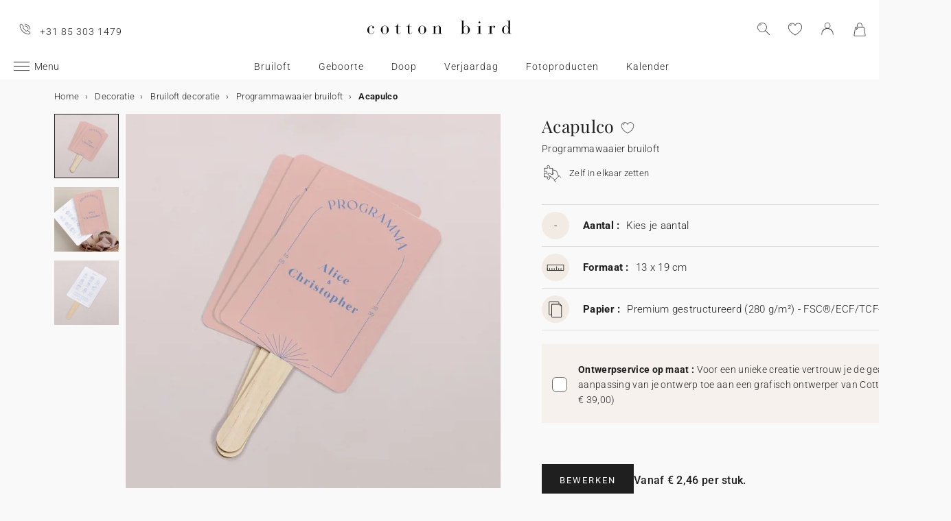

--- FILE ---
content_type: text/html; charset=UTF-8
request_url: https://www.cottonbird.nl/p/mf-3258-acapulco
body_size: 31259
content:


<!DOCTYPE html>
<html lang="nl" data-country_code="nl" data-channel_code="cb_nl" class="cb" data-nosto_search_is_enabled="1">
<head>

    <script>
        window.dataLayer = window.dataLayer || [];
        function gtag(){dataLayer.push(arguments);}
    </script>

                                                                <!-- Google Tag Manager -->
        <script>
            (function(w,d,s,l,i){w[l]=w[l]||[];w[l].push({'gtm.start':
                    new Date().getTime(),event:'gtm.js'});var f=d.getElementsByTagName(s)[0],
                j=d.createElement(s),dl=l!='dataLayer'?'&l='+l:'';j.async=true;j.src=
                'https://msr.cottonbird.nl/tag-management'+dl;f.parentNode.insertBefore(j,f);
            })(window,document,'script','dataLayer','GTM-MQVNZ5V');
        </script>
        <!-- End Google Tag Manager -->
    
            <meta name="google-site-verification" content="V0l8frYwLYCMykE-N_J_0AHbYoHXxVMk0GWp818dsFw" />
    
            <meta name="facebook-domain-verification" content="oynmb9cpxlc1tbf4app7ss3lcjj2t1" />
    
            <meta name="p:domain_verify" content="1a38b8930d667737e597472e0d95662a"/>
    
    
    <meta charset="utf-8">
    <meta name="turbo-visit-control" content="reload">
    <meta name="turbo-prefetch" content="false">
    <meta http-equiv="X-UA-Compatible" content="IE=edge">
    <meta content="width=device-width, initial-scale=1, maximum-scale=2" name="viewport">

        <title>
            Programmawaaier bruiloft  Acapulco - Decoratie | Cotton Bird
    </title>

    <meta name="description" content="Ontdek onze personaliseerbare Acapulco Programmawaaier bruiloft en bestel je eigen versie vandaag nog voor je aanstaande Bruiloft. Bedacht en gedrukt in Frankrijk."/>

        
    <link rel="canonical" href="https://www.cottonbird.nl/p/mf-3258-acapulco" />

    
    
    <meta property="og:url"         content="https://www.cottonbird.nl/p/mf-3258-acapulco?_channel_code=CB_FR" />
<meta property="og:title"       content="Acapulco" />
<meta property="og:description" content="" />
<meta property="og:image"       content="/media/cache/sylius_shop_product_large_thumbnail/27/a9/6038310722db9717204df1e4974c.jpg" />
<meta property="og:type"        content="product">
<meta property="fb:app_id"      content="265033386862665" />

    <meta name="theme-color" content="#ffffff"/>

            <link rel="apple-touch-icon" href="/apple-touch-icon.png" />
        <link rel="manifest" href="/site.webmanifest" />
    
            <!--[if lt IE 9]>
        <script src="https://oss.maxcdn.com/html5shiv/3.7.3/html5shiv.min.js"></script>
        <script src="https://oss.maxcdn.com/respond/1.4.2/respond.min.js"></script>
        <![endif]-->

        <link rel="stylesheet" href="/build/shop-entry.e4dabdcc.css">
    
    
    
    

    <script src="/build/turbo-entry.8e9818d0.js" defer></script>
</head>

<body class="">
    <!-- Google Tag Manager (noscript) -->
    <noscript>
                    <iframe src="https://www.googletagmanager.com/ns.html?id=GTM-MQVNZ5V" height="0" width="0" style="display:none;visibility:hidden"></iframe>
            </noscript>
    <!-- End Google Tag Manager (noscript) -->
    <script>
        if (typeof jQuery === 'undefined') {
            let script = document.createElement('script');
            script.src = 'https://code.jquery.com/jquery-3.4.1.min.js';
            document.getElementsByTagName('head')[0].appendChild(script);
        }
    </script>




    <!-- MENU MOBILE V1 -->
    <aside class="hamburger-menu__wrapper">
        <div class="hamburger-menu__backdrop"></div>
        <div class="hamburger-menu__container">
            <div class="hamburger-menu">
                <div class="hamburger-menu__content hamburger-slide">
                    <ul class="hamburger-list--lvl1" data-hamburger-level="1"></ul>
                </div>
                <div class="hamburger-slide">
                    <ul class="hamburger-list--lvl2" data-hamburger-level="2"></ul>
                </div>
                <div class="hamburger-slide">
                    <ul class="hamburger-list--lvl3" data-hamburger-level="3"></ul>
                </div>
            </div>
        </div>
    </aside>
    <!-- END MENU MOBILE V1 -->

    

        
<header class="header">
    <div class="header-container">
        <div class="header-wrapper">
            <div class="header-content container-fluid">
                <div class="header-info">
                                                                <span class="header-phone u-hidden-small u-hidden-medium">+31 85 303 1479</span>
                                    </div>

                <div class="site-logo align-center">
                    <a href="/" class="logo" title="Terug naar de Cotton Bird home page">
                        <img src="/build/img/header/cottonbird.svg" alt="Cotton Bird - sweet paper for tender moments" width="255" height="61">
                    </a>
                </div>
            </div>
        </div>
    </div>
</header>
<div id="main-navigation--position"></div>

<section class="main-navigation">
    <div class="main-navigation-container">
            <div class="utility-nav">
        <div>
            <div>
                <div class="utility-nav__item utility-nav__item--menu">
                    <a class="utility-nav__item--menu-container">
                        <div class="utility-nav__item--menu-inner"></div>
                    </a>
                </div>
                <div class="utility-nav__item utility-nav__item--logo">
                    <a href="/" title="Terug naar de Cotton Bird home page">
                        <img src="/build/img/header/cottonbird-mobile.svg" alt="Cotton Bird - sweet paper for tender moments" width="57" height="24">
                    </a>
                </div>
            </div>
            <div>
                <div class="utility-nav__item utility-nav__item--search">
                    <img class="js-search" src="/build/img/icon/search-2020_1.svg" alt="Zoeken" width="24" height="24">
                    <div class="search__overlay"></div>
                    <div class="search__container">
                        <div class="search-widget">
                            <div class="search__form-container">
                                <form role="search" class="search__form" novalidate="">
                                    <input type="search" placeholder="Zoeken" class="search__input js-search-input">
                                    <img src="/build/img/icon/search-reset.svg" alt="" width="26" height="26" class="search--clear js-search-clear u-hidden">
                                </form>
                            </div>
                            <div class="search__hits"></div>
                        </div>
                        <img class="js-search-close search-widget--close" src="/build/img/icon/close-01.svg" alt="De zoekbalk sluiten" width="24" height="24">
                    </div>
                </div>
                                    <div class="utility-nav__item utility-nav__item--contact u-hidden-large u-hidden-huge">
                        <a href="tel:+31 85 303 1479">
                            <img src="/build/img/icon/phone.svg" alt="Wishlist" width="24" height="24">
                        </a>
                    </div>
                
                <div class="utility-nav__item utility-nav__item--contact  u-hidden-small ">
                    <turbo-frame id="utility-nav-wishlist" src="/_partial/utility-nav-wishlist?parent_path=/p/mf-3258-acapulco">
                        <img src="/build/img/icon/is-fav-off.svg" alt="Wishlist" width="24" height="24">
                    </turbo-frame>
                </div>

                <div class="utility-nav__item utility-nav__item--profile">
                    <turbo-frame id="utility-nav-account" src="/_partial/utility-nav-account?parent_path=/p/mf-3258-acapulco">
                        <a class="header-login__cta" href="/login" data-title="Inloggen" data-redirection="/p/mf-3258-acapulco" data-zone="header">
                            <img src="/build/img/icon/account-notlogged.svg" alt="Inloggen" width="24" height="24">
                        </a>
                    </turbo-frame>
                </div>

                <div class="utility-nav__item utility-nav__item--cart">
                    <div class="utility-nav__item--cart-icon-zoning"></div>
                </div>
            </div>
        </div>
    </div>

        <div class="primary-nav-wrapper">
            <div>
                
<nav class="js-main-navigation">
    <div class="item-burger--menu">
        <a class="item-burger--menu-container">
            <div class="item-burger--menu-inner"></div>
            <div class="item-burger--menu-label">Menu</div>
        </a>
    </div>
                    <ul class="c-primary-nav" data-code="nl-menu-univers">
                                                    <li class="c-primary-nav__item" data-slug="menu-item--1198">
                
                        <span class="atc c-primary-nav__link   " data-atc="L2JydWlsb2Z0" data-slug="menu-item--1198" >Bruiloft</span>
            
    </li>

                                                                    <li class="c-primary-nav__item" data-slug="menu-item--1258">
                
                        <span class="atc c-primary-nav__link   " data-atc="L2dlYm9vcnRl" data-slug="menu-item--1258" >Geboorte</span>
            
    </li>

                                                                    <li class="c-primary-nav__item" data-slug="menu-item--121">
                
            <a class="c-primary-nav__link   " href="/doop" data-slug="menu-item--121" >Doop</a>
    
    </li>

                                                                                                <li class="c-primary-nav__item" data-slug="menu-item--1710">
                
                        <span class="atc c-primary-nav__link   " data-atc="L2tpbmRlcnZlcmphYXJkYWc=" data-slug="menu-item--1710" >Verjaardag</span>
            
    </li>

                                                                    <li class="c-primary-nav__item" data-slug="menu-item--2049">
                
                        <span class="atc c-primary-nav__link   " data-atc="L2ZvdG8=" data-slug="menu-item--2049" >Fotoproducten</span>
            
    </li>

                                                                                                                                                                                                                <li class="c-primary-nav__item" data-slug="menu-item--216">
                
            <a class="c-primary-nav__link   " href="/kalenders" data-slug="menu-item--216" >Kalender</a>
    
    </li>

                                </nav>
            </div>
        </div>

    </div>
</section>



<section class="aside-navigation-container">
    <div class="aside-navigation">
        <div>
            <nav>
                <ul>
                    
                            <li>
                                                                                     <a href="/kerst" class=" u-bold"
                                                
                    >☆ Kerstcollectie</a>
                             </li>
                                <li>
                                                                                     <a href="/gratis-proefpakket" class=" u-bold"
                                                
                    >Gratis proefdrukken</a>
                             </li>
                                <li>
                                                                                     <a href="https://www.cottonbird.nl/p/gc01-4247-m-cadeaubon" class=" u-bold"
                                                
                    >Cadeaubon</a>
                             </li>
                                <li>
                                                                                     <span class="menu-item  " href=""
                                                
                    >Alle evenementen</span>
                        <ul>
        <li>
            <span class="back">Alle evenementen</span>
        </li>
                                                                                    <li>
                                            <span class="menu-item  "
                                                        
                        >Trouwen</span>
                            <ul>
        <li>
            <span class="back">Trouwen</span>
        </li>
                                                                                    <li>
                                            <span  class="  atc"
                            data-atc="L2thYXJ0ZW4vYnJ1aWxvZnQtdWl0bm9kaWdpbmc="                            
                        >Trouwkaarten</span >
                                    </li>
                                                                                                <li>
                                            <span  class="  atc"
                            data-atc="L2thYXJ0ZW4vYnJ1aWxvZnQtYmVkYW5ra2FhcnRlbg=="                            
                        >Bedankkaarten</span >
                                    </li>
                                                                                                <li>
                                            <span  class="  atc"
                            data-atc="L2thYXJ0ZW4vYnJ1aWxvZnQtc2F2ZS10aGUtZGF0ZQ=="                            
                        >Save the date</span >
                                    </li>
                                                                                                <li>
                                            <span class="menu-item  "
                                                        
                        >Meer voor de trouwkaart</span>
                            <ul>
        <li>
            <span class="back">Meer voor de trouwkaart</span>
        </li>
                                                                                    <li>
                                            <span  class="  atc"
                            data-atc="L2FjY2Vzc29pcmVzL3N0aWNrZXJzL3Ryb3V3ZW4="                            
                        >Sluitzegels trouwkaart</span >
                                    </li>
                                                                                                <li>
                                            <span  class="  atc"
                            data-atc="L2FjY2Vzc29pcmVzL2xhYmVscy90cm91d2VuLWFkcmVzZXRpa2V0LWVudmVsb3A="                            
                        >Adresstickers trouwkaart</span >
                                    </li>
                                                                                                <li>
                                            <span  class="  atc"
                            data-atc="L2thYXJ0ZW4vYnJ1aWxvZnQtaW5sZWdrYWFydA=="                            
                        >Extra uitnodigingskaartje</span >
                                    </li>
                                                                                                <li>
                                            <span  class="  atc"
                            data-atc="L2thYXJ0ZW4vYnJ1aWxvZnQtcnN2cC1rYWFydA=="                            
                        >RSVP kaart</span >
                                    </li>
                        </ul>

                                    </li>
                                                                                                <li>
                                            <span class="menu-item  "
                                                        
                        >Decoratie</span>
                            <ul>
        <li>
            <span class="back">Decoratie</span>
        </li>
                                                                                    <li>
                                            <span  class=" u-bold atc"
                            data-atc="L2RlY29yYXRpZS9icnVpbG9mdA=="                            
                        >Alle trouwdecortie bekijken</span >
                                    </li>
                                                                                                <li>
                                            <span  class="  atc"
                            data-atc="L2RlY29yYXRpZS9icnVpbG9mdC9nYXN0ZW5ib2Vr"                            
                        >Gastenboek</span >
                                    </li>
                                                                                                <li>
                                            <span  class="  atc"
                            data-atc="L2RlY29yYXRpZS9icnVpbG9mdC9taXNib2Vr"                            
                        >Misboekje / Liturgie</span >
                                    </li>
                                                                                                <li>
                                            <span  class="  atc"
                            data-atc="L2RlY29yYXRpZS9icnVpbG9mdC90cm91d2JvcmQ="                            
                        >Bruiloft bord</span >
                                    </li>
                                                                                                <li>
                                            <span  class="  atc"
                            data-atc="L2RlY29yYXRpZS9icnVpbG9mdC9wcm9ncmFtbWF3YWFpZXI="                            
                        >Programmawaaiers</span >
                                    </li>
                                                                                                <li>
                                            <span  class="  atc"
                            data-atc="L2RlY29yYXRpZS9icnVpbG9mdC9jb25mZXR0aS1ob29ybnRqZQ=="                            
                        >Confettihoorntjes</span >
                                    </li>
                                                                                                <li>
                                            <span  class="  atc"
                            data-atc="L2RlY29yYXRpZS9icnVpbG9mdC9zbGluZ2Vy"                            
                        >Slingers</span >
                                    </li>
                                                                                                                    <li>
                                            <span  class="  atc"
                            data-atc="L2ZvdG8vd2Vnd2VycGNhbWVyYQ=="                            
                        >Sticker voor wegwerpcamera</span >
                                    </li>
                        </ul>

                                    </li>
                                                                                                <li>
                                            <span class="menu-item  "
                                                        
                        >Tafel</span>
                            <ul>
        <li>
            <span class="back">Tafel</span>
        </li>
                                                                                    <li>
                                            <span  class="  atc"
                            data-atc="L2RlY29yYXRpZS9icnVpbG9mdC90YWZlbA=="                            
                        >Alles voor de tafels</span >
                                    </li>
                                                                                                <li>
                                            <span  class="  atc"
                            data-atc="L2RlY29yYXRpZS9icnVpbG9mdC90YWZlbC9tZW51a2FhcnQ="                            
                        >Menukaart</span >
                                    </li>
                                                                                                <li>
                                            <span  class="  atc"
                            data-atc="L2RlY29yYXRpZS9icnVpbG9mdC90YWZlbC9uYWFta2FhcnQ="                            
                        >Naamkaartjes</span >
                                    </li>
                                                                                                <li>
                                            <span  class="  atc"
                            data-atc="L2RlY29yYXRpZS9icnVpbG9mdC90YWZlbC90YWZlbHBsYW4="                            
                        >Tafelplan</span >
                                    </li>
                                                                                                <li>
                                            <span  class="  atc"
                            data-atc="L2RlY29yYXRpZS9icnVpbG9mdC90YWZlbC90YWZlbG51bW1lcg=="                            
                        >Tafelnummers</span >
                                    </li>
                                                                                                <li>
                                            <span  class="  atc"
                            data-atc="L2RlY29yYXRpZS9icnVpbG9mdC90YWZlbC9mbGVzZXRpa2V0"                            
                        >Flesetiketten</span >
                                    </li>
                                                                                                <li>
                                            <span  class="  atc"
                            data-atc="L2RlY29yYXRpZS9icnVpbG9mdC92dXVyd2Vyay1zdGVycmV0amVzLWV0aWtldA=="                            
                        >Vuurwerk etiketten</span >
                                    </li>
                        </ul>

                                    </li>
                                                                                                <li>
                                            <span class="menu-item  "
                                                        
                        >Trouwbedankjes</span>
                            <ul>
        <li>
            <span class="back">Trouwbedankjes</span>
        </li>
                                                                                    <li>
                                            <span  class=" u-bold atc"
                            data-atc="L2NhZGVhdXRqZXMvYmVkYW5ramUtYnJ1aWxvZnQ="                            
                        >Alle trouwbedankjes bekijken</span >
                                    </li>
                                                                                                <li>
                                            <span  class="  atc"
                            data-atc="L2NhZGVhdXRqZXMvYmVkYW5ramUtYnJ1aWxvZnQva29la2plc2Rvb3NqZQ=="                            
                        >Koekjesdoosje</span >
                                    </li>
                                                                                                <li>
                                            <span  class="  atc"
                            data-atc="L2NhZGVhdXRqZXMvYmVkYW5ramUtYnJ1aWxvZnQvdmVycmFzc2luZ3Nkb29zamU="                            
                        >Verrassingsdoosje</span >
                                    </li>
                                                                                                <li>
                                            <span  class="  atc"
                            data-atc="L2NhZGVhdXRqZXMvYmVkYW5ramUtYnJ1aWxvZnQva2FhcnNlbg=="                            
                        >Kaarsen</span >
                                    </li>
                                                                                                <li>
                                            <span  class="  atc"
                            data-atc="L2FjY2Vzc29pcmVzL2xhYmVscy90cm91d2Vu"                            
                        >Cadeaulabel</span >
                                    </li>
                                                                                                <li>
                                            <span  class="  atc"
                            data-atc="L2NhZGVhdXRqZXMvYmVkYW5ramUtYnJ1aWxvZnQvZHJvb2dibG9lbS1ib2VrZXQ="                            
                        >Droogbloem boeketje</span >
                                    </li>
                        </ul>

                                    </li>
                                                                                                <li>
                                            <span  class="  atc"
                            data-atc="aHR0cHM6Ly93d3cuY290dG9uYmlyZC5ubC9mb3RvL2ZvdG9ib2VrL2ZpbHRlci90aGVtYS1icnVpbG9mdA=="                            
                        >Trouwalbum</span >
                                    </li>
                                                                                                <li>
                                            <span class="menu-item  "
                                                        
                        >Samenwerkingen</span>
                            <ul>
        <li>
            <span class="back">Samenwerkingen</span>
        </li>
                                                                                    <li>
                                            <span  class="  atc"
                            data-atc="L2hlbGVuYS1zb3ViZXlyYW5kLXgtY290dG9uLWJpcmQ="                            
                        >Cotton Bird x Helena Soubeyrand</span >
                                    </li>
                                                                                                <li>
                                            <span  class="  atc"
                            data-atc="L2thYXJ0ZW4vYnJ1aWxvZnQtdWl0bm9kaWdpbmcvZmlsdGVyL3NhbWVud2Vya2luZy1oZXJiYXJpdW0="                            
                        >Cotton Bird x Herbarium</span >
                                    </li>
                                                                                                <li>
                                            <span  class="  atc"
                            data-atc="L2thYXJ0ZW4vYnJ1aWxvZnQtdWl0bm9kaWdpbmcvZmlsdGVyL3NhbWVud2Vya2luZy1sZWF1YmxldWU="                            
                        >Cotton Bird x leaubleu</span >
                                    </li>
                        </ul>

                                    </li>
                        </ul>

                                    </li>
                                                                                                <li>
                                            <span class="menu-item  "
                                                        
                        >Geboorte</span>
                            <ul>
        <li>
            <span class="back">Geboorte</span>
        </li>
                                                                                    <li>
                                            <span  class="  atc"
                            data-atc="L2thYXJ0ZW4vZ2Vib29ydGU="                            
                        >Geboortekaartjes</span >
                                    </li>
                                                                                                <li>
                                            <span class="menu-item  "
                                                        
                        >Meer voor het geboortekaartje</span>
                            <ul>
        <li>
            <span class="back">Meer voor het geboortekaartje</span>
        </li>
                                                                                    <li>
                                            <span  class="  atc"
                            data-atc="L2FjY2Vzc29pcmVzL3N0aWNrZXJzL2dlYm9vcnRl"                            
                        >Geboortestickers</span >
                                    </li>
                                                                                                <li>
                                            <span  class="  atc"
                            data-atc="L2thYXJ0ZW4vZ2Vib29ydGUtaGFuZGdlc2NocmV2ZW4ta2FhcnQ="                            
                        >Handgeschreven kaartjes</span >
                                    </li>
                                                                                                <li>
                                            <span  class="  atc"
                            data-atc="L2FjY2Vzc29pcmVzL2xpbnRqZXM="                            
                        >Lintjes</span >
                                    </li>
                                                                                                <li>
                                            <span  class="  atc"
                            data-atc="L2FjY2Vzc29pcmVzL2Ryb29nYmxvZW1lbg=="                            
                        >Droogbloemen</span >
                                    </li>
                                                                                                <li>
                                            <span  class="  atc"
                            data-atc="L2FjY2Vzc29pcmVzL2xha3plZ2Vscw=="                            
                        >Lakzegels</span >
                                    </li>
                        </ul>

                                    </li>
                                                                                                <li>
                                            <span class="menu-item  "
                                                        
                        >Kraamvisite bedankjes</span>
                            <ul>
        <li>
            <span class="back">Kraamvisite bedankjes</span>
        </li>
                                                                                    <li>
                                            <span  class="  atc"
                            data-atc="L2NhZGVhdXRqZXMva3JhYW1jYWRlYXUvZ2Vib29ydGViZWRhbmtqZS9rYWFyc2Vu"                            
                        >Kaarsen</span >
                                    </li>
                                                                                                <li>
                                            <span  class="  atc"
                            data-atc="L2NhZGVhdXRqZXMva3JhYW1jYWRlYXUvZ2Vib29ydGViZWRhbmtqZS9rb2VramVzZG9vc2pl"                            
                        >Koekjesdoosje</span >
                                    </li>
                                                                                                <li>
                                            <span  class="  atc"
                            data-atc="L2NhZGVhdXRqZXMva3JhYW1jYWRlYXUvZ2Vib29ydGViZWRhbmtqZS92ZXJyYXNzaW5nc2Rvb3NqZQ=="                            
                        >Verrassingsdoosje</span >
                                    </li>
                                                                                                <li>
                                            <span  class="  atc"
                            data-atc="L2FjY2Vzc29pcmVzL2xhYmVscy9nZWJvb3J0ZQ=="                            
                        >Cadeaulabel</span >
                                    </li>
                        </ul>

                                    </li>
                                                                                                <li>
                                            <span class="menu-item  "
                                                        
                        >Decoratie en geboortecadeaus</span>
                            <ul>
        <li>
            <span class="back">Decoratie en geboortecadeaus</span>
        </li>
                                                                                    <li>
                                            <span  class=" u-bold atc"
                            data-atc="L2RlY29yYXRpZS9raW5k"                            
                        >Alle decoratie bekijken</span >
                                    </li>
                                                                                                <li>
                                            <span  class="  atc"
                            data-atc="L2RlY29yYXRpZS9raW5kL2dyb2VpbWV0ZXI="                            
                        >Groeimeters</span >
                                    </li>
                                                                                                <li>
                                            <span  class="  atc"
                            data-atc="L2RlY29yYXRpZS9raW5kL2JhYnlwb3N0ZXI="                            
                        >Poster van je baby</span >
                                    </li>
                                                                                                <li>
                                            <span  class="  atc"
                            data-atc="L2RlY29yYXRpZS9raW5kL2dlYm9vcnRlcG9zdGVy"                            
                        >Poster van je geboortekaart</span >
                                    </li>
                                                                                                <li>
                                            <span  class="  atc"
                            data-atc="L2RlY29yYXRpZS9pbnRlcmlldXIvcG9zdGVycy9maWx0ZXIvc3Rpamwta2luZA=="                            
                        >Posters met illustraties</span >
                                    </li>
                        </ul>

                                    </li>
                                                                                                <li>
                                            <span class="menu-item  "
                                                        
                        >Mijlpaalkaarten</span>
                            <ul>
        <li>
            <span class="back">Mijlpaalkaarten</span>
        </li>
                                                                                    <li>
                                            <span  class="  atc"
                            data-atc="L2NhZGVhdXRqZXMva3JhYW1jYWRlYXUvbWlqbHBhYWxrYWFydGVuL3p3YW5nZXJzaGFw"                            
                        >Zwangerschapskaarten</span >
                                    </li>
                                                                                                <li>
                                            <span  class="  atc"
                            data-atc="L2NhZGVhdXRqZXMva3JhYW1jYWRlYXUvbWlqbHBhYWxrYWFydGVuL2VlcnN0ZS1qYWFy"                            
                        >Baby&#039;s eerste jaar kaarten</span >
                                    </li>
                                                                                                <li>
                                            <span  class="  atc"
                            data-atc="L2NhZGVhdXRqZXMva3JhYW1jYWRlYXUvbWlqbHBhYWxrYWFydGVuL2VlcnN0ZS1rZWVy"                            
                        >Baby&#039;s eerste keer kaarten</span >
                                    </li>
                        </ul>

                                    </li>
                                                                                                <li>
                                            <span  class="  atc"
                            data-atc="L2dlYm9vcnRlL2JhYnlib3JyZWwtZW4ta3JhYW1mZWVzdA=="                            
                        >Babyborrel en kraamfeest</span >
                                    </li>
                                                                                                <li>
                                            <span  class="  atc"
                            data-atc="aHR0cHM6Ly93d3cuY290dG9uYmlyZC5ubC9mb3RvL2ZvdG9ib2VrL2ZpbHRlci90aGVtYS1nZWJvb3J0ZQ=="                            
                        >Babyboek</span >
                                    </li>
                                                                                                <li>
                                            <span  class="  atc"
                            data-atc="L2thYXJ0ZW4vZ2Vib29ydGUtYmVkYW5ra2FhcnRlbg=="                            
                        >Bedankkaarten</span >
                                    </li>
                                                                                                <li>
                                            <span class="menu-item  "
                                                        
                        >Samenwerkingen</span>
                            <ul>
        <li>
            <span class="back">Samenwerkingen</span>
        </li>
                                                                                    <li>
                                            <span  class="  atc"
                            data-atc="L2hlbGVuYS1zb3ViZXlyYW5kLXgtY290dG9uLWJpcmQ="                            
                        >Helena Soubeyrand x Cotton Bird</span >
                                    </li>
                                                                                                <li>
                                            <span  class="  atc"
                            data-atc="L2dlYm9vcnRla2FhcnRqZXMvY290dG9uLWJpcmQteC1sb3Vpc2UtbWlzaGE="                            
                        >Louise Misha x Cotton Bird</span >
                                    </li>
                                                                                                <li>
                                            <span  class="  atc"
                            data-atc="L2thYXJ0ZW4vZ2Vib29ydGUvZmlsdGVyL3NhbWVud2Vya2luZy1tb3VsaW4tcm90eQ=="                            
                        >Moulin Roty x Cotton Bird</span >
                                    </li>
                                                                                                <li>
                                            <span  class="  atc"
                            data-atc="L2dlYm9vcnRla2FhcnRqZXMvY290dG9uLWJpcmQteC1tYWluLXNhdXZhZ2U="                            
                        >Main sauvage x Cotton Bird</span >
                                    </li>
                                                                                                <li>
                                            <span  class="  atc"
                            data-atc="L2thYXJ0ZW4vZ2Vib29ydGUvZmlsdGVyL3NhbWVud2Vya2luZy1tdWMtbXVj"                            
                        >muc muc x Cotton Bird</span >
                                    </li>
                                                                                                <li>
                                            <a href="/geboortekaartjes/cotton-bird-x-gamin-gamine"  class=" "
                                                        
                        >Gamin Gamine x Cotton Bird</a >
                                    </li>
                        </ul>

                                    </li>
                        </ul>

                                    </li>
                                                                                                <li>
                                            <span class="menu-item  "
                                                        
                        >Verjaardag</span>
                            <ul>
        <li>
            <span class="back">Verjaardag</span>
        </li>
                                                                                    <li>
                                            <span  class=" u-bold atc"
                            data-atc="L2thYXJ0ZW4vdmVyamFhcmRhZy11aXRub2RpZ2luZw=="                            
                        >Uitnodigingen verjaardagsfeestje</span >
                                    </li>
                                                                                                <li>
                                            <span class="menu-item  "
                                                        
                        >Verjaardagsversiering</span>
                            <ul>
        <li>
            <span class="back">Verjaardagsversiering</span>
        </li>
                                                                                    <li>
                                            <span  class="  atc"
                            data-atc="L2FjY2Vzc29pcmVzL3N0aWNrZXJzL3ZlcmphYXJkYWc="                            
                        >Stickers</span >
                                    </li>
                                                                                                <li>
                                            <span  class="  atc"
                            data-atc="L2RlY29yYXRpZS92ZXJqYWFyZGFnLXZlcnNpZXJpbmcvc2xpbmdlcg=="                            
                        >Slingers</span >
                                    </li>
                                                                                                <li>
                                            <span  class="  atc"
                            data-atc="L2RlY29yYXRpZS92ZXJqYWFyZGFnLXZlcnNpZXJpbmcvdGFhcnR0b3BwZXI="                            
                        >Taarttoppers</span >
                                    </li>
                                                                                                <li>
                                            <span  class="  atc"
                            data-atc="L2RlY29yYXRpZS92ZXJqYWFyZGFnLXZlcnNpZXJpbmcvdGFmZWwvYmVrZXI="                            
                        >Papieren bekers</span >
                                    </li>
                                                                                                <li>
                                            <span  class="  atc"
                            data-atc="L2RlY29yYXRpZS92ZXJqYWFyZGFnLXZlcnNpZXJpbmcvdGFmZWwvcGxhY2VtYXQ="                            
                        >Placemats</span >
                                    </li>
                                                                                                <li>
                                            <span  class="  atc"
                            data-atc="L2RlY29yYXRpZS92ZXJqYWFyZGFnLXZlcnNpZXJpbmcvdGFmZWwvc2VydmV0cmluZw=="                            
                        >Servetringen</span >
                                    </li>
                        </ul>

                                    </li>
                                                                                                <li>
                                            <span class="menu-item  "
                                                        
                        >Traktaties</span>
                            <ul>
        <li>
            <span class="back">Traktaties</span>
        </li>
                                                                                    <li>
                                            <span  class="  atc"
                            data-atc="L2NhZGVhdXRqZXMvdmVyamFhcmRhZy10cmFrdGF0aWUvc25vZXB6YWtqZQ=="                            
                        >Snoepzakjes</span >
                                    </li>
                                                                                                <li>
                                            <span  class="  atc"
                            data-atc="L2NhZGVhdXRqZXMvdmVyamFhcmRhZy10cmFrdGF0aWUvdmVycmFzc2luZ3Nkb29zamU="                            
                        >Verrassingsdoosje</span >
                                    </li>
                                                                                                <li>
                                            <span  class="  atc"
                            data-atc="L2NhZGVhdXRqZXMvdmVyamFhcmRhZy10cmFrdGF0aWUva29la2plc2Rvb3NqZQ=="                            
                        >Koekjesdoosje</span >
                                    </li>
                                                                                                <li>
                                            <span  class="  atc"
                            data-atc="L2FjY2Vzc29pcmVzL2xhYmVscy92ZXJqYWFyZGFnc2xhYmVsdGpl"                            
                        >Labeltjes</span >
                                    </li>
                        </ul>

                                    </li>
                        </ul>

                                    </li>
                                                                                                <li>
                                            <span class="menu-item  "
                                                        
                        >Kerstmis</span>
                            <ul>
        <li>
            <span class="back">Kerstmis</span>
        </li>
                                                                                    <li>
                                            <a href="/kerst"  class=" "
                                                        
                        >Bekijk de volledige kerstcollectie</a >
                                    </li>
                                                                                                <li>
                                            <span  class="  atc"
                            data-atc="L2thYXJ0ZW4va2Vyc3RrYWFydGVu"                            
                        >Kerstkaarten</span >
                                    </li>
                                                                                                <li>
                                            <span class="menu-item  "
                                                        
                        >Kalenders</span>
                            <ul>
        <li>
            <span class="back">Kalenders</span>
        </li>
                                                                                    <li>
                                            <span  class="  atc"
                            data-atc="L2thbGVuZGVycy9hZHZlbnRza2FsZW5kZXIvZm90bw=="                            
                        >Adventskalender</span >
                                    </li>
                                                                                                <li>
                                            <span  class="  atc"
                            data-atc="L2thbGVuZGVycy9mb3Rva2FsZW5kZXIvc3BpcmFhbC1rYWxlbmRlcg=="                            
                        >Wandkalender</span >
                                    </li>
                                                                                                <li>
                                            <span  class="  atc"
                            data-atc="L2thbGVuZGVycy9mb3Rva2FsZW5kZXIvbHVpa2thbGVuZGVy"                            
                        >Vouwkalender</span >
                                    </li>
                        </ul>

                                    </li>
                                                                                                <li>
                                            <span class="menu-item  "
                                                        
                        >Kerstcadeautjes</span>
                            <ul>
        <li>
            <span class="back">Kerstcadeautjes</span>
        </li>
                                                                                                        <li>
                                            <span  class="  atc"
                            data-atc="L25vdGl0aWVib2VramVz"                            
                        >Notitieboek</span >
                                    </li>
                                                                                                <li>
                                            <span  class="  atc"
                            data-atc="L2ZvdG8vZ2VwZXJzb25hbGlzZWVyZGUtZm90b2xpanN0"                            
                        >Gepersonaliseerde fotolijst</span >
                                    </li>
                                                                                                <li>
                                            <span  class="  atc"
                            data-atc="L2NhZGVhdXRqZXMva2Vyc3QvY2hvY29sYWRlcmVlcA=="                            
                        >Chocoladereep</span >
                                    </li>
                                                                                                <li>
                                            <span  class="  atc"
                            data-atc="L2NhZGVhdXRqZXMva2Vyc3Qva2FhcnNlbg=="                            
                        >Kaarsen</span >
                                    </li>
                                                                                                <li>
                                            <span  class="  atc"
                            data-atc="L2FjY2Vzc29pcmVzL2xhYmVscy9rZXJzdGxhYmVsdGpl"                            
                        >Cadeaulabel</span >
                                    </li>
                                                                                                <li>
                                            <span  class="  atc"
                            data-atc="L2FjY2Vzc29pcmVzL3N0aWNrZXJzL2tlcnN0"                            
                        >Stickers</span >
                                    </li>
                        </ul>

                                    </li>
                        </ul>

                                    </li>
                                                                                                <li>
                                            <span class="menu-item  "
                                                        
                        >Doop</span>
                            <ul>
        <li>
            <span class="back">Doop</span>
        </li>
                                                                                    <li>
                                            <span  class="  atc"
                            data-atc="L2thYXJ0ZW4vZG9vcC11aXRub2RpZ2luZw=="                            
                        >Doopkaarten</span >
                                    </li>
                                                                                                <li>
                                            <span class="menu-item  "
                                                        
                        >Meer voor de doopkaart</span>
                            <ul>
        <li>
            <span class="back">Meer voor de doopkaart</span>
        </li>
                                                                                    <li>
                                            <span  class="  atc"
                            data-atc="L2FjY2Vzc29pcmVzL3N0aWNrZXJzL2Rvb3A="                            
                        >Stickers</span >
                                    </li>
                                                                                                <li>
                                            <span  class="  atc"
                            data-atc="L2FjY2Vzc29pcmVzL2xpbnRqZXM="                            
                        >Lintjes</span >
                                    </li>
                                                                                                <li>
                                            <span  class="  atc"
                            data-atc="L2FjY2Vzc29pcmVzL2Ryb29nYmxvZW1lbg=="                            
                        >Droogbloemen</span >
                                    </li>
                        </ul>

                                    </li>
                                                                                                <li>
                                            <span  class="  atc"
                            data-atc="L2thYXJ0ZW4vZG9vcC1iZWRhbmtrYWFydGVu"                            
                        >Bedankkaarten</span >
                                    </li>
                                                                                                <li>
                                            <span class="menu-item  "
                                                        
                        >Bedankjes en ceremonie</span>
                            <ul>
        <li>
            <span class="back">Bedankjes en ceremonie</span>
        </li>
                                                                                    <li>
                                            <span  class="  atc"
                            data-atc="L2RlY29yYXRpZS9kb29wLXZlcnNpZXJpbmcvZ2FzdGVuYm9law=="                            
                        >Gastenboek</span >
                                    </li>
                                                                                                <li>
                                            <span  class="  atc"
                            data-atc="L2RlY29yYXRpZS9kb29wLXZlcnNpZXJpbmcvbWlzYm9law=="                            
                        >Misboekje / Liturgie</span >
                                    </li>
                                                                                                <li>
                                            <span  class="  atc"
                            data-atc="L2RlY29yYXRpZS9kb29wLXZlcnNpZXJpbmcvbWVudWthYXJ0"                            
                        >Menukaart</span >
                                    </li>
                                                                                                <li>
                                            <span  class="  atc"
                            data-atc="L2NhZGVhdXRqZXMvZG9vcC1iZWRhbmtqZS9rYWFyc2Vu"                            
                        >Kaarsen</span >
                                    </li>
                                                                                                <li>
                                            <span  class="  atc"
                            data-atc="L2NhZGVhdXRqZXMvZG9vcC1iZWRhbmtqZS9rb2VramVzZG9vc2pl"                            
                        >Koekjesdoosje</span >
                                    </li>
                                                                                                <li>
                                            <span  class="  atc"
                            data-atc="L2NhZGVhdXRqZXMvZG9vcC1iZWRhbmtqZS92ZXJyYXNzaW5nc2Rvb3NqZQ=="                            
                        >Verrassingsdoosje</span >
                                    </li>
                        </ul>

                                    </li>
                        </ul>

                                    </li>
                                                                                                <li>
                                            <span class="menu-item  "
                                                        
                        >Communie en lentefeest</span>
                            <ul>
        <li>
            <span class="back">Communie en lentefeest</span>
        </li>
                                                                                    <li>
                                            <span  class="  atc"
                            data-atc="L2thYXJ0ZW4vY29tbXVuaWUtdWl0bm9kaWdpbmc="                            
                        >Communie en lentefeest kaarten</span >
                                    </li>
                                                                                                <li>
                                            <span class="menu-item  "
                                                        
                        >Meer voor de communiekaart</span>
                            <ul>
        <li>
            <span class="back">Meer voor de communiekaart</span>
        </li>
                                                                                    <li>
                                            <span  class="  atc"
                            data-atc="L2FjY2Vzc29pcmVzL3N0aWNrZXJzL2NvbW11bmll"                            
                        >Stickers</span >
                                    </li>
                                                                                                <li>
                                            <span  class="  atc"
                            data-atc="L2FjY2Vzc29pcmVzL2xpbnRqZXM="                            
                        >Lintjes</span >
                                    </li>
                        </ul>

                                    </li>
                                                                                                <li>
                                            <span  class="  atc"
                            data-atc="L2thYXJ0ZW4vY29tbXVuaWUtYmVkYW5ra2FhcnRlbg=="                            
                        >Bedankkaarten</span >
                                    </li>
                                                                                                <li>
                                            <span class="menu-item  "
                                                        
                        >Bedankjes en ceremonie</span>
                            <ul>
        <li>
            <span class="back">Bedankjes en ceremonie</span>
        </li>
                                                                                    <li>
                                            <span  class="  atc"
                            data-atc="L2RlY29yYXRpZS9jb21tdW5pZS12ZXJzaWVyaW5nL2dhc3RlbmJvZWs="                            
                        >Gastenboek</span >
                                    </li>
                                                                                                <li>
                                            <span  class="  atc"
                            data-atc="L2RlY29yYXRpZS9jb21tdW5pZS12ZXJzaWVyaW5nL21lbnVrYWFydA=="                            
                        >Menukaart</span >
                                    </li>
                                                                                                <li>
                                            <span  class="  atc"
                            data-atc="L2NhZGVhdXRqZXMvY29tbXVuaWUtYmVkYW5ramUva2FhcnNlbg=="                            
                        >Kaarsen</span >
                                    </li>
                                                                                                <li>
                                            <span  class="  atc"
                            data-atc="L2RlY29yYXRpZS9jb21tdW5pZS12ZXJzaWVyaW5nL3Nub2VwemFramU="                            
                        >Snoepzakjes</span >
                                    </li>
                                                                                                <li>
                                            <span  class="  atc"
                            data-atc="L2NhZGVhdXRqZXMvY29tbXVuaWUtYmVkYW5ramUvdmVycmFzc2luZ3Nkb29zamU="                            
                        >Verrassingsdoosje</span >
                                    </li>
                                                                                                <li>
                                            <span  class="  atc"
                            data-atc="L2NhZGVhdXRqZXMvY29tbXVuaWUtYmVkYW5ramUvYm9la2VubGVnZ2Vy"                            
                        >Boekenlegger</span >
                                    </li>
                        </ul>

                                    </li>
                        </ul>

                                    </li>
                                                                                                                    <li>
                                            <span  class="  atc"
                            data-atc="L3ZhZGVyZGFn"                            
                        >Vaderdag</span >
                                    </li>
                        </ul>

                             </li>
                                <li>
                                                                                     <span class="menu-item  " href=""
                                                
                    >Kaarten</span>
                        <ul>
        <li>
            <span class="back">Kaarten</span>
        </li>
                                                                                    <li>
                                            <span  class=" u-bold atc"
                            data-atc="L2thYXJ0ZW4="                            
                        >Alle Kaarten</span >
                                    </li>
                                                                                                <li>
                                            <span class="menu-item  "
                                                        
                        >Trouwkaarten</span>
                            <ul>
        <li>
            <span class="back">Trouwkaarten</span>
        </li>
                                                                                    <li>
                                            <span  class="  atc"
                            data-atc="L2thYXJ0ZW4vYnJ1aWxvZnQtdWl0bm9kaWdpbmc="                            
                        >Uitnodiging</span >
                                    </li>
                                                                                                <li>
                                            <a href="https://www.cottonbird.nl/digitale/trouwkaart"  class=" "
                                                        
                        >Digitale trouwkaart</a >
                                    </li>
                                                                                                <li>
                                            <span  class="  atc"
                            data-atc="L2thYXJ0ZW4vYnJ1aWxvZnQtc2F2ZS10aGUtZGF0ZQ=="                            
                        >Save the date</span >
                                    </li>
                                                                                                <li>
                                            <span  class="  atc"
                            data-atc="L2thYXJ0ZW4vYnJ1aWxvZnQtaW5sZWdrYWFydA=="                            
                        >Inlegkaart trouwkaart</span >
                                    </li>
                                                                                                <li>
                                            <span  class="  atc"
                            data-atc="L2thYXJ0ZW4vYnJ1aWxvZnQtcnN2cC1rYWFydA=="                            
                        >Rsvp trouwkaart</span >
                                    </li>
                                                                                                <li>
                                            <span  class="  atc"
                            data-atc="L2thYXJ0ZW4vYnJ1aWxvZnQtYmVkYW5ra2FhcnRlbg=="                            
                        >Bedankkaarten</span >
                                    </li>
                                                                                                <li>
                                            <span  class="  atc"
                            data-atc="L2thYXJ0ZW4vYnJ1aWxvZnQtaHV3ZWxpamtzanViaWxldW0tdWl0bm9kaWdpbmc="                            
                        >Uitnodiging huwelijksjubileum</span >
                                    </li>
                                                                                                <li>
                                            <a href="https://www.cottonbird.nl/enveloppen-en-binnenkant-envelop"  class=" "
                                                        
                        >Enveloppen en binnenkant envelop</a >
                                    </li>
                        </ul>

                                    </li>
                                                                                                <li>
                                            <span class="menu-item  "
                                                        
                        >Geboortekaartjes</span>
                            <ul>
        <li>
            <span class="back">Geboortekaartjes</span>
        </li>
                                                                                    <li>
                                            <span  class="  atc"
                            data-atc="L2thYXJ0ZW4vZ2Vib29ydGU="                            
                        >Geboortekaartje</span >
                                    </li>
                                                                                                <li>
                                            <a href="https://www.cottonbird.nl/digitale/geboortekaart"  class=" "
                                                        
                        >Digitale geboortekaart</a >
                                    </li>
                                                                                                <li>
                                            <span  class="  atc"
                            data-atc="L2thYXJ0ZW4vZ2Vib29ydGUtaGFuZGdlc2NocmV2ZW4ta2FhcnQ="                            
                        >Handgeschreven kaart</span >
                                    </li>
                                                                                                <li>
                                            <span  class="  atc"
                            data-atc="L2thYXJ0ZW4vZ2Vib29ydGUtYmVkYW5ra2FhcnRlbg=="                            
                        >Bedankkaartje</span >
                                    </li>
                        </ul>

                                    </li>
                                                                                                <li>
                                            <span  class="  atc"
                            data-atc="L2thYXJ0ZW4vdmVyamFhcmRhZy11aXRub2RpZ2luZw=="                            
                        >Uitnodiging kinderfeestje</span >
                                    </li>
                                                                                                <li>
                                            <span  class="  atc"
                            data-atc="L2thYXJ0ZW4va2Vyc3RrYWFydGVu"                            
                        >Kerstkaarten</span >
                                    </li>
                                                                                                <li>
                                            <span class="menu-item  "
                                                        
                        >Doopkaarten</span>
                            <ul>
        <li>
            <span class="back">Doopkaarten</span>
        </li>
                                                                                    <li>
                                            <span  class="  atc"
                            data-atc="L2thYXJ0ZW4vZG9vcC11aXRub2RpZ2luZw=="                            
                        >Uitnodiging</span >
                                    </li>
                                                                                                <li>
                                            <a href="https://www.cottonbird.nl/digitale/doopkaart"  class=" "
                                                        
                        >Digitale doopkaart</a >
                                    </li>
                                                                                                <li>
                                            <span  class="  atc"
                            data-atc="L2thYXJ0ZW4vZG9vcC1iZWRhbmtrYWFydGVu"                            
                        >Bedankkaarten</span >
                                    </li>
                        </ul>

                                    </li>
                                                                                                <li>
                                            <span class="menu-item  "
                                                        
                        >Communiekaarten</span>
                            <ul>
        <li>
            <span class="back">Communiekaarten</span>
        </li>
                                                                                    <li>
                                            <span  class="  atc"
                            data-atc="L2thYXJ0ZW4vY29tbXVuaWUtdWl0bm9kaWdpbmc="                            
                        >Uitnodiging</span >
                                    </li>
                                                                                                <li>
                                            <a href="https://www.cottonbird.nl/digitale/communiekaart"  class=" "
                                                        
                        >Digitale communiekaart</a >
                                    </li>
                                                                                                <li>
                                            <span  class="  atc"
                            data-atc="L2thYXJ0ZW4vY29tbXVuaWUtYmVkYW5ra2FhcnRlbg=="                            
                        >Bedankkaarten</span >
                                    </li>
                        </ul>

                                    </li>
                                                                                                <li>
                                            <span  class="  atc"
                            data-atc="L2dyYXRpcy1wcm9lZnBha2tldA=="                            
                        >Proefdruk</span >
                                    </li>
                                                                                                <li>
                                            <span  class="  atc"
                            data-atc="L2FjY2Vzc29pcmVz"                            
                        >Accessoires</span >
                                    </li>
                                                                                                <li>
                                            <a href="https://www.birdpostal.com/nl"  class=" "
                                                        target="_blank"
                        >Digitale kaart</a >
                                    </li>
                        </ul>

                             </li>
                                <li>
                                                                                     <span class="menu-item  " href=""
                                                
                    >Decoratie</span>
                        <ul>
        <li>
            <span class="back">Decoratie</span>
        </li>
                                                                                    <li>
                                            <span class="menu-item  "
                                                        
                        >Bruiloft decoratie</span>
                            <ul>
        <li>
            <span class="back">Bruiloft decoratie</span>
        </li>
                                                                                    <li>
                                            <a href="/decoratie/bruiloft"  class=" u-bold"
                                                        
                        >Alle bruiloft decoratie</a >
                                    </li>
                                                                                                <li>
                                            <span class="menu-item  "
                                                        
                        >Tafeldecoratie bruiloft</span>
                            <ul>
        <li>
            <span class="back">Tafeldecoratie bruiloft</span>
        </li>
                                                                                    <li>
                                            <a href="/decoratie/bruiloft/tafel"  class=" "
                                                        
                        >Alle tafeldecoratie bruiloft</a >
                                    </li>
                                                                                                <li>
                                            <a href="/decoratie/bruiloft/tafel/naamkaart"  class=" "
                                                        
                        >Naamkaart</a >
                                    </li>
                                                                                                <li>
                                            <a href="/decoratie/bruiloft/tafel/menukaart"  class=" "
                                                        
                        >Menukaart</a >
                                    </li>
                                                                                                <li>
                                            <a href="/decoratie/bruiloft/tafel/tafelnummer"  class=" "
                                                        
                        >Tafelnummer</a >
                                    </li>
                                                                                                <li>
                                            <a href="/decoratie/bruiloft/tafel/tafelplan"  class=" "
                                                        
                        >Tafelplan</a >
                                    </li>
                                                                                                <li>
                                            <a href="/decoratie/bruiloft/tafel/flesetiket"  class=" "
                                                        
                        >Flesetiket</a >
                                    </li>
                        </ul>

                                    </li>
                                                                                                <li>
                                            <a href="/decoratie/bruiloft/gastenboek"  class=" "
                                                        
                        >Gastenboek bruiloft</a >
                                    </li>
                                                                                                <li>
                                            <a href="/decoratie/bruiloft/trouwbord"  class=" "
                                                        
                        >Trouwbord</a >
                                    </li>
                                                                                                <li>
                                            <a href="/decoratie/bruiloft/misboek"  class=" "
                                                        
                        >Misboek</a >
                                    </li>
                                                                                                <li>
                                            <a href="/decoratie/bruiloft/programmawaaier"  class=" "
                                                        
                        >Programmawaaier</a >
                                    </li>
                                                                                                <li>
                                            <a href="/decoratie/bruiloft/confetti-hoorntje"  class=" "
                                                        
                        >Confetti hoorntje</a >
                                    </li>
                                                                                                <li>
                                            <a href="/decoratie/bruiloft/invulkaart"  class=" "
                                                        
                        >Invulkaart</a >
                                    </li>
                                                                                                <li>
                                            <a href="/decoratie/bruiloft/slinger"  class=" "
                                                        
                        >Slinger</a >
                                    </li>
                                                                                                <li>
                                            <a href="/decoratie/bruiloft/vuurwerk-sterretjes-etiket"  class=" "
                                                        
                        >Vuurwerk sterretjes etiket</a >
                                    </li>
                                                                                                <li>
                                            <span  class="  atc"
                            data-atc="L2ZvdG8vd2Vnd2VycGNhbWVyYQ=="                            
                        >Sticker voor wegwerpcamera</span >
                                    </li>
                        </ul>

                                    </li>
                                                                                                <li>
                                            <span class="menu-item  "
                                                        
                        >Kinderkamer decoratie</span>
                            <ul>
        <li>
            <span class="back">Kinderkamer decoratie</span>
        </li>
                                                                                    <li>
                                            <a href="/decoratie/kind"  class=" u-bold"
                                                        
                        >Alle kinderkamer decoratie</a >
                                    </li>
                                                                                                <li>
                                            <a href="/decoratie/kind/groeimeter"  class=" "
                                                        
                        >Groeimeter</a >
                                    </li>
                                                                                                                    <li>
                                            <a href="/decoratie/kind/geboorteposter"  class=" "
                                                        
                        >Geboorteposter</a >
                                    </li>
                                                                                                <li>
                                            <a href="/decoratie/interieur/posters/filter/stijl-kind"  class=" "
                                                        
                        >Kinderkamer poster</a >
                                    </li>
                        </ul>

                                    </li>
                                                                                                <li>
                                            <span class="menu-item  "
                                                        
                        >Verjaardag versiering</span>
                            <ul>
        <li>
            <span class="back">Verjaardag versiering</span>
        </li>
                                                                                    <li>
                                            <a href="/decoratie/verjaardag-versiering"  class=" u-bold"
                                                        
                        >Alle verjaardag versiering</a >
                                    </li>
                                                                                                <li>
                                            <span class="menu-item  "
                                                        
                        >Tafeldecoratie</span>
                            <ul>
        <li>
            <span class="back">Tafeldecoratie</span>
        </li>
                                                                                    <li>
                                            <a href="/decoratie/verjaardag-versiering/tafel"  class=" u-bold"
                                                        
                        >Alle tafeldecoratie</a >
                                    </li>
                                                                                                <li>
                                            <a href="/decoratie/verjaardag-versiering/tafel/beker"  class=" "
                                                        
                        >Beker</a >
                                    </li>
                                                                                                <li>
                                            <a href="/decoratie/verjaardag-versiering/tafel/servetring"  class=" "
                                                        
                        >Servetring</a >
                                    </li>
                                                                                                <li>
                                            <a href="/decoratie/verjaardag-versiering/tafel/placemat"  class=" "
                                                        
                        >Kinderplacemat</a >
                                    </li>
                        </ul>

                                    </li>
                                                                                                <li>
                                            <a href="/decoratie/verjaardag-versiering/taarttopper"  class=" "
                                                        
                        >Taarttopper</a >
                                    </li>
                                                                                                <li>
                                            <a href="/decoratie/verjaardag-versiering/slinger"  class=" "
                                                        
                        >Slinger</a >
                                    </li>
                        </ul>

                                    </li>
                                                                                                <li>
                                            <span class="menu-item  "
                                                        
                        >Interieur decoratie</span>
                            <ul>
        <li>
            <span class="back">Interieur decoratie</span>
        </li>
                                                                                    <li>
                                            <a href="/decoratie/interieur"  class=" u-bold"
                                                        
                        >Alle interieur decoratie</a >
                                    </li>
                                                                                                <li>
                                            <a href="/decoratie/interieur/posters"  class=" "
                                                        
                        >Poster</a >
                                    </li>
                                                                                                <li>
                                            <a href="/decoratie/interieur/kaarsen"  class=" "
                                                        
                        >Kaars</a >
                                    </li>
                        </ul>

                                    </li>
                                                                                                <li>
                                            <span class="menu-item  "
                                                        
                        >Doop versiering</span>
                            <ul>
        <li>
            <span class="back">Doop versiering</span>
        </li>
                                                                                    <li>
                                            <a href="/decoratie/doop-versiering"  class=" u-bold"
                                                        
                        >Alle doop versiering</a >
                                    </li>
                                                                                                <li>
                                            <a href="/decoratie/doop-versiering/gastenboek"  class=" "
                                                        
                        >Gastenboek</a >
                                    </li>
                                                                                                <li>
                                            <a href="/decoratie/doop-versiering/misboek"  class=" "
                                                        
                        >Misboek</a >
                                    </li>
                                                                                                <li>
                                            <a href="/decoratie/doop-versiering/menukaart"  class=" "
                                                        
                        >Menukaart</a >
                                    </li>
                                                                                                <li>
                                            <a href="/decoratie/doop-versiering/snoepzakje"  class=" "
                                                        
                        >Snoepzakje</a >
                                    </li>
                        </ul>

                                    </li>
                                                                                                <li>
                                            <span class="menu-item  "
                                                        
                        >Communie versiering</span>
                            <ul>
        <li>
            <span class="back">Communie versiering</span>
        </li>
                                                                                    <li>
                                            <a href="/decoratie/communie-versiering"  class=" u-bold"
                                                        
                        >Alle communie versiering</a >
                                    </li>
                                                                                                <li>
                                            <a href="/decoratie/communie-versiering/gastenboek"  class=" "
                                                        
                        >Gastenboek</a >
                                    </li>
                                                                                                <li>
                                            <a href="/decoratie/communie-versiering/menukaart"  class=" "
                                                        
                        >Menukaart</a >
                                    </li>
                                                                                                <li>
                                            <a href="/decoratie/communie-versiering/snoepzakje"  class=" "
                                                        
                        >Snoepzakje</a >
                                    </li>
                        </ul>

                                    </li>
                                                                                                <li>
                                            <span class="menu-item  "
                                                        
                        >Accessoires</span>
                            <ul>
        <li>
            <span class="back">Accessoires</span>
        </li>
                                                                                    <li>
                                            <a href="/accessoires/lijstjes-en-kaders"  class=" "
                                                        
                        >Lijstjes en kaders</a >
                                    </li>
                                                                                                <li>
                                            <a href="/accessoires/kaartenhouder"  class=" "
                                                        
                        >Kaartenhouder</a >
                                    </li>
                        </ul>

                                    </li>
                        </ul>

                             </li>
                                <li>
                                                                                     <span class="menu-item  " href=""
                                                
                    >Cadeautjes, attenties &amp; bedankjes</span>
                        <ul>
        <li>
            <span class="back">Cadeautjes, attenties &amp; bedankjes</span>
        </li>
                                                                                    <li>
                                            <span  class=" u-bold atc"
                            data-atc="L2NhZGVhdXRqZXM="                            
                        >Alle cadeautjes</span >
                                    </li>
                                                                                                <li>
                                            <span class="menu-item  "
                                                        
                        >Bedankjes bruiloft</span>
                            <ul>
        <li>
            <span class="back">Bedankjes bruiloft</span>
        </li>
                                                                                    <li>
                                            <span  class=" u-bold atc"
                            data-atc="L2NhZGVhdXRqZXMvYmVkYW5ramUtYnJ1aWxvZnQ="                            
                        >Alle bedankjes bruiloft</span >
                                    </li>
                                                                                                <li>
                                            <span  class="  atc"
                            data-atc="L2NhZGVhdXRqZXMvYmVkYW5ramUtYnJ1aWxvZnQva29la2plc2Rvb3NqZQ=="                            
                        >Koekjesdoosje</span >
                                    </li>
                                                                                                <li>
                                            <span  class="  atc"
                            data-atc="L2NhZGVhdXRqZXMvYmVkYW5ramUtYnJ1aWxvZnQva2FhcnNlbg=="                            
                        >Kaars</span >
                                    </li>
                                                                                                <li>
                                            <span  class="  atc"
                            data-atc="L2NhZGVhdXRqZXMvYmVkYW5ramUtYnJ1aWxvZnQvdmVycmFzc2luZ3Nkb29zamU="                            
                        >Verrassingsdoosje</span >
                                    </li>
                                                                                                <li>
                                            <span  class="  atc"
                            data-atc="L2FjY2Vzc29pcmVzL2xhYmVscy90cm91d2Vu"                            
                        >Bruiloft labels</span >
                                    </li>
                                                                                                <li>
                                            <span  class="  atc"
                            data-atc="L2NhZGVhdXRqZXMvYmVkYW5ramUtYnJ1aWxvZnQvZHJvb2dibG9lbS1ib2VrZXQ="                            
                        >Droogbloem boeket</span >
                                    </li>
                                                                                                <li>
                                            <a href="/accessoires/stickers/trouwen"  class=" "
                                                        
                        >Stickers</a >
                                    </li>
                                                                                                <li>
                                            <a href="/accessoires/cadeautjes/zeep"  class=" "
                                                        
                        >Zeep</a >
                                    </li>
                                                                                                <li>
                                            <a href="/accessoires/cadeautjes/flesjes"  class=" "
                                                        
                        >Mini flesjes</a >
                                    </li>
                                                                                                <li>
                                            <a href="/accessoires/cadeautjes/zakje"  class=" "
                                                        
                        >Katoenen zakje</a >
                                    </li>
                        </ul>

                                    </li>
                                                                                                <li>
                                            <span class="menu-item  "
                                                        
                        >Kraamcadeaus</span>
                            <ul>
        <li>
            <span class="back">Kraamcadeaus</span>
        </li>
                                                                                    <li>
                                            <span  class=" u-bold atc"
                            data-atc="L2NhZGVhdXRqZXMva3JhYW1jYWRlYXU="                            
                        >Alle kraamcadeaus</span >
                                    </li>
                                                                                                <li>
                                            <span class="menu-item  "
                                                        
                        >Geboorte bedankjes</span>
                            <ul>
        <li>
            <span class="back">Geboorte bedankjes</span>
        </li>
                                                                                    <li>
                                            <span  class=" u-bold atc"
                            data-atc="L2NhZGVhdXRqZXMva3JhYW1jYWRlYXUvZ2Vib29ydGViZWRhbmtqZQ=="                            
                        >Alle geboorte bedankjes</span >
                                    </li>
                                                                                                <li>
                                            <span  class="  atc"
                            data-atc="L2NhZGVhdXRqZXMva3JhYW1jYWRlYXUvZ2Vib29ydGViZWRhbmtqZS9rb2VramVzZG9vc2pl"                            
                        >Koekjesdoosje</span >
                                    </li>
                                                                                                <li>
                                            <span  class="  atc"
                            data-atc="L2NhZGVhdXRqZXMva3JhYW1jYWRlYXUvZ2Vib29ydGViZWRhbmtqZS9rYWFyc2Vu"                            
                        >Kaars</span >
                                    </li>
                                                                                                <li>
                                            <span  class="  atc"
                            data-atc="L2NhZGVhdXRqZXMva3JhYW1jYWRlYXUvZ2Vib29ydGViZWRhbmtqZS92ZXJyYXNzaW5nc2Rvb3NqZQ=="                            
                        >Verrassingsdoosje</span >
                                    </li>
                                                                                                <li>
                                            <span  class="  atc"
                            data-atc="L2FjY2Vzc29pcmVzL2xhYmVscy9nZWJvb3J0ZQ=="                            
                        >Geboortelabels</span >
                                    </li>
                        </ul>

                                    </li>
                                                                                                <li>
                                            <span class="menu-item  "
                                                        
                        >Mijlpaalkaarten</span>
                            <ul>
        <li>
            <span class="back">Mijlpaalkaarten</span>
        </li>
                                                                                    <li>
                                            <span  class=" u-bold atc"
                            data-atc="L2NhZGVhdXRqZXMva3JhYW1jYWRlYXUvbWlqbHBhYWxrYWFydGVu"                            
                        >Alle mijlpaalkaarten</span >
                                    </li>
                                                                                                <li>
                                            <span  class="  atc"
                            data-atc="L2NhZGVhdXRqZXMva3JhYW1jYWRlYXUvbWlqbHBhYWxrYWFydGVuL3p3YW5nZXJzaGFw"                            
                        >Mijlpaalkaarten zwangerschap</span >
                                    </li>
                                                                                                <li>
                                            <span  class="  atc"
                            data-atc="L2NhZGVhdXRqZXMva3JhYW1jYWRlYXUvbWlqbHBhYWxrYWFydGVuL2VlcnN0ZS1qYWFy"                            
                        >Mijlpaalkaarten eerste jaar</span >
                                    </li>
                                                                                                <li>
                                            <span  class="  atc"
                            data-atc="L2NhZGVhdXRqZXMva3JhYW1jYWRlYXUvbWlqbHBhYWxrYWFydGVuL2VlcnN0ZS1rZWVy"                            
                        >Mijlpaalkaarten eerste keer</span >
                                    </li>
                        </ul>

                                    </li>
                                                                                                <li>
                                            <span  class="  atc"
                            data-atc="L2NhZGVhdXRqZXMva3JhYW1jYWRlYXUvbGVlcmthYXJ0ZW4="                            
                        >Speel- en leerkaarten</span >
                                    </li>
                                                                                                <li>
                                            <a href="/accessoires/stickers/geboorte"  class=" "
                                                        
                        >Stickers</a >
                                    </li>
                        </ul>

                                    </li>
                                                                                                <li>
                                            <span class="menu-item  "
                                                        
                        >Verjaardag traktaties</span>
                            <ul>
        <li>
            <span class="back">Verjaardag traktaties</span>
        </li>
                                                                                    <li>
                                            <span  class=" u-bold atc"
                            data-atc="L2NhZGVhdXRqZXMvdmVyamFhcmRhZy10cmFrdGF0aWU="                            
                        >Alle verjaardag traktaties</span >
                                    </li>
                                                                                                <li>
                                            <span  class="  atc"
                            data-atc="L2NhZGVhdXRqZXMvdmVyamFhcmRhZy10cmFrdGF0aWUva29la2plc2Rvb3NqZQ=="                            
                        >Koekjesdoosje</span >
                                    </li>
                                                                                                <li>
                                            <span  class="  atc"
                            data-atc="L2NhZGVhdXRqZXMvdmVyamFhcmRhZy10cmFrdGF0aWUvc25vZXB6YWtqZQ=="                            
                        >Snoepzakje</span >
                                    </li>
                                                                                                <li>
                                            <span  class="  atc"
                            data-atc="L2NhZGVhdXRqZXMvdmVyamFhcmRhZy10cmFrdGF0aWUvdmVycmFzc2luZ3Nkb29zamU="                            
                        >Verrassingsdoosje</span >
                                    </li>
                                                                                                <li>
                                            <a href="/accessoires/stickers/verjaardag"  class=" "
                                                        
                        >Stickers</a >
                                    </li>
                        </ul>

                                    </li>
                                                                                                <li>
                                            <span class="menu-item  "
                                                        
                        >Kerstcadeaus</span>
                            <ul>
        <li>
            <span class="back">Kerstcadeaus</span>
        </li>
                                                                                    <li>
                                            <span  class=" u-bold atc"
                            data-atc="L2NhZGVhdXRqZXMva2Vyc3Q="                            
                        >Alle Kerstcadeaus</span >
                                    </li>
                                                                                                <li>
                                            <span  class="  atc"
                            data-atc="L2NhZGVhdXRqZXMva2Vyc3QvcG9zdGVycw=="                            
                        >Poster</span >
                                    </li>
                                                                                                <li>
                                            <span  class="  atc"
                            data-atc="L2NhZGVhdXRqZXMva2Vyc3Qva29la2plc2Rvb3NqZQ=="                            
                        >Koekjesdoosje</span >
                                    </li>
                                                                                                <li>
                                            <span  class="  atc"
                            data-atc="L2NhZGVhdXRqZXMva2Vyc3Qva2FhcnNlbg=="                            
                        >Kaars</span >
                                    </li>
                                                                                                <li>
                                            <span  class="  atc"
                            data-atc="L2NhZGVhdXRqZXMva2Vyc3QvY2hvY29sYWRlcmVlcA=="                            
                        >Chocoladereep</span >
                                    </li>
                                                                                                <li>
                                            <span  class="  atc"
                            data-atc="L2FjY2Vzc29pcmVzL2xhYmVscy9rZXJzdGxhYmVsdGpl"                            
                        >Kerstlabels</span >
                                    </li>
                                                                                                                    <li>
                                            <a href="/accessoires/stickers/kerst"  class=" "
                                                        
                        >Stickers</a >
                                    </li>
                                                                                                <li>
                                            <a href="/accessoires/cadeautjes/zeep"  class=" "
                                                        
                        >Zeep</a >
                                    </li>
                                                                                                <li>
                                            <a href="/accessoires/cadeautjes/flesjes"  class=" "
                                                        
                        >Mini flesjes</a >
                                    </li>
                                                                                                <li>
                                            <a href="/accessoires/cadeautjes/zakje"  class=" "
                                                        
                        >Katoenen zakje</a >
                                    </li>
                        </ul>

                                    </li>
                                                                                                <li>
                                            <span  class="  atc"
                            data-atc="L25vdGl0aWVib2VramVz"                            
                        >Gepersonaliseerd notitieboek</span >
                                    </li>
                                                                                                <li>
                                            <span class="menu-item  "
                                                        
                        >Doop bedankjes</span>
                            <ul>
        <li>
            <span class="back">Doop bedankjes</span>
        </li>
                                                                                    <li>
                                            <span  class=" u-bold atc"
                            data-atc="L2NhZGVhdXRqZXMvZG9vcC1iZWRhbmtqZQ=="                            
                        >Alle doop bedankjes</span >
                                    </li>
                                                                                                <li>
                                            <span  class="  atc"
                            data-atc="L2NhZGVhdXRqZXMvZG9vcC1iZWRhbmtqZS9rb2VramVzZG9vc2pl"                            
                        >Koekjesdoosje</span >
                                    </li>
                                                                                                <li>
                                            <span  class="  atc"
                            data-atc="L2NhZGVhdXRqZXMvZG9vcC1iZWRhbmtqZS9rYWFyc2Vu"                            
                        >Kaars</span >
                                    </li>
                                                                                                <li>
                                            <span  class="  atc"
                            data-atc="L2NhZGVhdXRqZXMvZG9vcC1iZWRhbmtqZS92ZXJyYXNzaW5nc2Rvb3NqZQ=="                            
                        >Verrassingsdoosje</span >
                                    </li>
                                                                                                <li>
                                            <span  class="  atc"
                            data-atc="L2FjY2Vzc29pcmVzL2xhYmVscy9kb29w"                            
                        >Doop labels</span >
                                    </li>
                                                                                                <li>
                                            <a href="/decoratie/doop-versiering/snoepzakje"  class=" "
                                                        
                        >Snoepzakjes</a >
                                    </li>
                                                                                                <li>
                                            <a href="/accessoires/stickers/doop"  class=" "
                                                        
                        >Stickers</a >
                                    </li>
                                                                                                <li>
                                            <a href="/accessoires/cadeautjes/zeep"  class=" "
                                                        
                        >Zeep</a >
                                    </li>
                                                                                                <li>
                                            <a href="/accessoires/cadeautjes/flesjes"  class=" "
                                                        
                        >Mini flesjes</a >
                                    </li>
                                                                                                <li>
                                            <a href="/accessoires/cadeautjes/zakje"  class=" "
                                                        
                        >Katoenen zakje</a >
                                    </li>
                        </ul>

                                    </li>
                                                                                                <li>
                                            <span class="menu-item  "
                                                        
                        >Communie bedankjes</span>
                            <ul>
        <li>
            <span class="back">Communie bedankjes</span>
        </li>
                                                                                    <li>
                                            <span  class="  atc"
                            data-atc="L2NhZGVhdXRqZXMvY29tbXVuaWUtYmVkYW5ramU="                            
                        >Alle communie bedankjes</span >
                                    </li>
                                                                                                <li>
                                            <span  class="  atc"
                            data-atc="L2NhZGVhdXRqZXMvY29tbXVuaWUtYmVkYW5ramUvdmVycmFzc2luZ3Nkb29zamU="                            
                        >Verrassingsdoosje</span >
                                    </li>
                                                                                                <li>
                                            <span  class="  atc"
                            data-atc="L2NhZGVhdXRqZXMvY29tbXVuaWUtYmVkYW5ramUvYm9la2VubGVnZ2Vy"                            
                        >Boekenlegger</span >
                                    </li>
                                                                                                <li>
                                            <span  class="  atc"
                            data-atc="L2NhZGVhdXRqZXMvY29tbXVuaWUtYmVkYW5ramUva2FhcnNlbg=="                            
                        >Kaars</span >
                                    </li>
                                                                                                <li>
                                            <span  class="  atc"
                            data-atc="L2FjY2Vzc29pcmVzL2xhYmVscy9jb21tdW5pZQ=="                            
                        >Communie labels</span >
                                    </li>
                                                                                                <li>
                                            <a href="/decoratie/communie-versiering/snoepzakje"  class=" "
                                                        
                        >Snoepzakjes</a >
                                    </li>
                                                                                                <li>
                                            <a href="/accessoires/stickers/communie"  class=" "
                                                        
                        >Stickers</a >
                                    </li>
                                                                                                <li>
                                            <a href="/accessoires/cadeautjes/zeep"  class=" "
                                                        
                        >Zeep</a >
                                    </li>
                                                                                                <li>
                                            <a href="/accessoires/cadeautjes/flesjes"  class=" "
                                                        
                        >Mini flesjes</a >
                                    </li>
                                                                                                <li>
                                            <a href="/accessoires/cadeautjes/zakje"  class=" "
                                                        
                        >Katoenen zakje</a >
                                    </li>
                        </ul>

                                    </li>
                                                                                                <li>
                                            <span  class="  atc"
                            data-atc="aHR0cHM6Ly93d3cuY290dG9uYmlyZC5ubC9wL2djMDEtNDI0Ny1tLWNhZGVhdWJvbg=="                            
                        >Cadeaubon</span >
                                    </li>
                        </ul>

                             </li>
                                <li>
                                                                                     <span class="menu-item  " href=""
                                                
                    >Fotoproducten</span>
                        <ul>
        <li>
            <span class="back">Fotoproducten</span>
        </li>
                                                                                    <li>
                                            <span  class=" u-bold atc"
                            data-atc="L2ZvdG8="                            
                        >Alle foto producten</span >
                                    </li>
                                                                                                <li>
                                            <span class="menu-item  "
                                                        
                        >Fotoboek</span>
                            <ul>
        <li>
            <span class="back">Fotoboek</span>
        </li>
                                                                                    <li>
                                            <span  class=" u-bold atc"
                            data-atc="L2ZvdG8vZm90b2JvZWs="                            
                        >Alle fotoboeken</span >
                                    </li>
                                                                                                <li>
                                            <a href="/foto/fotoboek/filter/kaft-stof"  class=" "
                                                        
                        >Stoffen fotoboek</a >
                                    </li>
                                                                                                <li>
                                            <span  class="  atc"
                            data-atc="L2ZvdG8vZm90b2JvZWsvaGFyZGUta2FmdA=="                            
                        >Fotoboek harde kaft</span >
                                    </li>
                                                                                                <li>
                                            <span  class="  atc"
                            data-atc="L2ZvdG8vZm90b2JvZWsvemFjaHRlLWthZnQ="                            
                        >Fotoboek zachte kaft</span >
                                    </li>
                                                                                                <li>
                                            <span  class="  atc"
                            data-atc="aHR0cHM6Ly93d3cuY290dG9uYmlyZC5ubC9mb3RvL2ZvdG9ib2VrL2ZpbHRlci90aGVtYS1icnVpbG9mdA=="                            
                        >Trouwalbum</span >
                                    </li>
                                                                                                <li>
                                            <span  class="  atc"
                            data-atc="aHR0cHM6Ly93d3cuY290dG9uYmlyZC5ubC9mb3RvL2ZvdG9ib2VrL2ZpbHRlci90aGVtYS1nZWJvb3J0ZQ=="                            
                        >Geboorteboek</span >
                                    </li>
                        </ul>

                                    </li>
                                                                                                <li>
                                            <span  class="  atc"
                            data-atc="L2ZvdG8vZm90b2FmZHJ1a2tlbg=="                            
                        >Fotoafdrukken</span >
                                    </li>
                                                                                                <li>
                                            <span  class="  atc"
                            data-atc="L2ZvdG8vZ2VwZXJzb25hbGlzZWVyZGUtZm90b2xpanN0"                            
                        >Gepersonaliseerde fotolijst</span >
                                    </li>
                                                                                                <li>
                                            <span  class="  atc"
                            data-atc="L2ZvdG8vcG9sYXJvaWRz"                            
                        >Polaroids</span >
                                    </li>
                                                                                                <li>
                                            <span  class="  atc"
                            data-atc="L25vdGl0aWVib2VramVz"                            
                        >Gepersonaliseerd notitieboek</span >
                                    </li>
                                                                                                <li>
                                            <a href="/foto/wegwerpcamera"  class=" "
                                                        
                        >Wegwerpcamera</a >
                                    </li>
                        </ul>

                             </li>
                                <li>
                                                                                     <span class="menu-item  " href=""
                                                
                    >Kalenders</span>
                        <ul>
        <li>
            <span class="back">Kalenders</span>
        </li>
                                                                                    <li>
                                            <span  class=" u-bold atc"
                            data-atc="L2thbGVuZGVycw=="                            
                        >Alle kalenders</span >
                                    </li>
                                                                                                <li>
                                            <span class="menu-item  "
                                                        
                        >Fotokalender</span>
                            <ul>
        <li>
            <span class="back">Fotokalender</span>
        </li>
                                                                                    <li>
                                            <span  class=" u-bold atc"
                            data-atc="L2thbGVuZGVycy9mb3Rva2FsZW5kZXI="                            
                        >Alle fotokalenders</span >
                                    </li>
                                                                                                                    <li>
                                            <span  class="  atc"
                            data-atc="L2thbGVuZGVycy9mb3Rva2FsZW5kZXIvc3BpcmFhbC1rYWxlbmRlcg=="                            
                        >Muurkalender</span >
                                    </li>
                                                                                                <li>
                                            <a href="/kalenders/fotokalender/bureaukalender"  class=" "
                                                        
                        >Bureaukalender</a >
                                    </li>
                        </ul>

                                    </li>
                                                                                                <li>
                                            <span  class="  atc"
                            data-atc="L2thbGVuZGVycy9hZHZlbnRza2FsZW5kZXIvZm90bw=="                            
                        >Foto adventskalender</span >
                                    </li>
                        </ul>

                             </li>
                                                                                                                                                                                                                                                                                                                                                                                                                                                                                                                                                                                                                                                                                                                                                                                                                                                                                                                                                                                                                                                                                                                                                                                                                                                                                                                                                                                                                                                                                                                                                                                                                                                                                                                                                                                                                                                                                                                                                                                                                                                                                                                                                                                                                                                                                                                                                                                                                                                                                                                                                                                                                                                                                                                                                                                                                                                                                                                                                                                                                                                                                                                                                                                                                                                                                                                                                                                                                                                                                                                                                                                                                                                                                                                                    
                </ul>
            </nav>
        </div>
    </div>
</section>


    

    <turbo-frame id="flash-message" src="/_partial/flash-message">
    </turbo-frame>




    

<nav class="container">
    <ul class="breadcrumbs">
        <li class="breadcrumbs__item">
            <a href="/" class="breadcrumbs__link">
                <span>Home</span>
                <meta content="0">
            </a>
        </li>
                                        
                                                                                        <li class="breadcrumbs__item">
                    <a href="/decoratie" itemprop="item">
                        <span>Decoratie</span>
                    </a>
                    <meta content="2">
                </li>
                                                                            <li class="breadcrumbs__item">
                    <a href="/decoratie/bruiloft" itemprop="item">
                        <span>Bruiloft decoratie</span>
                    </a>
                    <meta content="3">
                </li>
                                            
            <li class="breadcrumbs__item">
                <a href="/decoratie/bruiloft/programmawaaier" itemprop="item">
                    <span>Programmawaaier bruiloft</span>
                    <meta itemprop="position" content="4">
                </a>
                            </li>
                <li class="breadcrumbs__item" aria-current="page">
            <span>Acapulco</span>
            <meta content="5">
        </li>
    </ul>
</nav>

                <script type="application/ld+json">
                {
            "@context": "http://schema.org/",
            "@type": "BreadcrumbList",
            "itemListElement ": [{
                "@type": "ListItem",
                "position": "0",
                "item": {
                    "@id": "/",
                    "name": "Home"
                }
            },
                                                                                                                        {
                    "@type": "ListItem",
                    "position": "1",
                    "item": {
                        "@id": "/decoratie",
                        "name": "Decoratie"
                    }
                },
                                                                                            {
                    "@type": "ListItem",
                    "position": "2",
                    "item": {
                        "@id": "/decoratie/bruiloft",
                        "name": "Bruiloft decoratie"
                    }
                },
                                                        
            {
                "@type": "ListItem",
                "position": "3",
                "item": {
                    "@id": "/decoratie/bruiloft/programmawaaier",
                    "name": "Programmawaaier bruiloft"
                }
                                           },
            {
                "@type": "ListItem",
                "position": "4",
                "item": {
                    "name": "Acapulco"
                }
            }]
        }
    </script>

        <main class="product product__container container">
        <div>
            <div class="product__left">
                

                


            <div class="u-hidden">
                                                        <div class="product-image_slider-supply-item">
                    <picture
                        data-type-media="image"
                        data-thumbnail="/media/cache/app_product_138/9d/97/8855aa3cafc1b37f197b22fb8912.jpg">
                        <source media="(min-width: 1440px)" sizes="716px" type="image/webp" srcset="/media/cache/app_product_webp_716/9d/97/8855aa3cafc1b37f197b22fb8912.jpg 716w,/media/cache/app_product_webp_1432/9d/97/8855aa3cafc1b37f197b22fb8912.jpg 1432w,/media/cache/app_product_webp_2000/9d/97/8855aa3cafc1b37f197b22fb8912.jpg 2000w">
                        <source media="(min-width: 1440px)" sizes="716px" srcset="/media/cache/app_product_716/9d/97/8855aa3cafc1b37f197b22fb8912.jpg 716w,/media/cache/app_product_1432/9d/97/8855aa3cafc1b37f197b22fb8912.jpg 1432w,/media/cache/app_product_2000/9d/97/8855aa3cafc1b37f197b22fb8912.jpg 2000w">
                        <source media="(min-width: 1200px)" sizes="546px" type="image/webp" srcset="/media/cache/app_product_webp_546/9d/97/8855aa3cafc1b37f197b22fb8912.jpg 546w,/media/cache/app_product_webp_1092/9d/97/8855aa3cafc1b37f197b22fb8912.jpg 1092w,/media/cache/app_product_webp_1432/9d/97/8855aa3cafc1b37f197b22fb8912.jpg 1432w,/media/cache/app_product_webp_2000/9d/97/8855aa3cafc1b37f197b22fb8912.jpg 2000w">
                        <source media="(min-width: 1200px)" sizes="546px" srcset="/media/cache/app_product_546/9d/97/8855aa3cafc1b37f197b22fb8912.jpg 546w,/media/cache/app_product_1092/9d/97/8855aa3cafc1b37f197b22fb8912.jpg 1092w,/media/cache/app_product_1432/9d/97/8855aa3cafc1b37f197b22fb8912.jpg 1432w,/media/cache/app_product_2000/9d/97/8855aa3cafc1b37f197b22fb8912.jpg 2000w">
                        <source media="(min-width: 1024px)" sizes="496px" type="image/webp" srcset="/media/cache/app_product_webp_496/9d/97/8855aa3cafc1b37f197b22fb8912.jpg 496w,/media/cache/app_product_webp_992/9d/97/8855aa3cafc1b37f197b22fb8912.jpg 992w,/media/cache/app_product_webp_1432/9d/97/8855aa3cafc1b37f197b22fb8912.jpg 1432w,/media/cache/app_product_webp_2000/9d/97/8855aa3cafc1b37f197b22fb8912.jpg 2000w">
                        <source media="(min-width: 1024px)" sizes="496px" srcset="/media/cache/app_product_496/9d/97/8855aa3cafc1b37f197b22fb8912.jpg 496w,/media/cache/app_product_992/9d/97/8855aa3cafc1b37f197b22fb8912.jpg 992w,/media/cache/app_product_1432/9d/97/8855aa3cafc1b37f197b22fb8912.jpg 1432w,/media/cache/app_product_2000/9d/97/8855aa3cafc1b37f197b22fb8912.jpg 2000w">
                        <source sizes="calc(100vw-30px)" type="image/webp" srcset="/media/cache/app_product_webp_496/9d/97/8855aa3cafc1b37f197b22fb8912.jpg 496w,/media/cache/app_product_webp_546/9d/97/8855aa3cafc1b37f197b22fb8912.jpg 546w,/media/cache/app_product_webp_716/9d/97/8855aa3cafc1b37f197b22fb8912.jpg 716w,/media/cache/app_product_webp_992/9d/97/8855aa3cafc1b37f197b22fb8912.jpg 992w,/media/cache/app_product_webp_1092/9d/97/8855aa3cafc1b37f197b22fb8912.jpg 1092w,/media/cache/app_product_webp_1432/9d/97/8855aa3cafc1b37f197b22fb8912.jpg 1432w,/media/cache/app_product_webp_2000/9d/97/8855aa3cafc1b37f197b22fb8912.jpg 2000w">
                        <source sizes="calc(100vw-30px)" srcset="/media/cache/app_product_496/9d/97/8855aa3cafc1b37f197b22fb8912.jpg 496w,/media/cache/app_product_546/9d/97/8855aa3cafc1b37f197b22fb8912.jpg 546w,/media/cache/app_product_716/9d/97/8855aa3cafc1b37f197b22fb8912.jpg 716w,/media/cache/app_product_992/9d/97/8855aa3cafc1b37f197b22fb8912.jpg 992w,/media/cache/app_product_1092/9d/97/8855aa3cafc1b37f197b22fb8912.jpg 1092w,/media/cache/app_product_1432/9d/97/8855aa3cafc1b37f197b22fb8912.jpg 1432w,/media/cache/app_product_2000/9d/97/8855aa3cafc1b37f197b22fb8912.jpg 2000w">
                        <img src="/media/cache/app_product_716/9d/97/8855aa3cafc1b37f197b22fb8912.jpg" alt="Acapulco"
                              fetchpriority="high" >
                    </picture>
                                            <span
                            data-variant-options="size_51 NW280"></span>
                                            <span
                            data-variant-options="size_51 NAUT300"></span>
                                            <span
                            data-variant-options="size_51 INVER"></span>
                                    </div>
                                            <div class="product-image_slider-supply-item">
                    <picture
                        data-type-media="image"
                        data-thumbnail="/media/cache/app_product_138/d3/9e/8a02c670b7fa28a44c6f3010bed9.jpg">
                        <source media="(min-width: 1440px)" sizes="716px" type="image/webp" srcset="/media/cache/app_product_webp_716/d3/9e/8a02c670b7fa28a44c6f3010bed9.jpg 716w,/media/cache/app_product_webp_1432/d3/9e/8a02c670b7fa28a44c6f3010bed9.jpg 1432w,/media/cache/app_product_webp_2000/d3/9e/8a02c670b7fa28a44c6f3010bed9.jpg 2000w">
                        <source media="(min-width: 1440px)" sizes="716px" srcset="/media/cache/app_product_716/d3/9e/8a02c670b7fa28a44c6f3010bed9.jpg 716w,/media/cache/app_product_1432/d3/9e/8a02c670b7fa28a44c6f3010bed9.jpg 1432w,/media/cache/app_product_2000/d3/9e/8a02c670b7fa28a44c6f3010bed9.jpg 2000w">
                        <source media="(min-width: 1200px)" sizes="546px" type="image/webp" srcset="/media/cache/app_product_webp_546/d3/9e/8a02c670b7fa28a44c6f3010bed9.jpg 546w,/media/cache/app_product_webp_1092/d3/9e/8a02c670b7fa28a44c6f3010bed9.jpg 1092w,/media/cache/app_product_webp_1432/d3/9e/8a02c670b7fa28a44c6f3010bed9.jpg 1432w,/media/cache/app_product_webp_2000/d3/9e/8a02c670b7fa28a44c6f3010bed9.jpg 2000w">
                        <source media="(min-width: 1200px)" sizes="546px" srcset="/media/cache/app_product_546/d3/9e/8a02c670b7fa28a44c6f3010bed9.jpg 546w,/media/cache/app_product_1092/d3/9e/8a02c670b7fa28a44c6f3010bed9.jpg 1092w,/media/cache/app_product_1432/d3/9e/8a02c670b7fa28a44c6f3010bed9.jpg 1432w,/media/cache/app_product_2000/d3/9e/8a02c670b7fa28a44c6f3010bed9.jpg 2000w">
                        <source media="(min-width: 1024px)" sizes="496px" type="image/webp" srcset="/media/cache/app_product_webp_496/d3/9e/8a02c670b7fa28a44c6f3010bed9.jpg 496w,/media/cache/app_product_webp_992/d3/9e/8a02c670b7fa28a44c6f3010bed9.jpg 992w,/media/cache/app_product_webp_1432/d3/9e/8a02c670b7fa28a44c6f3010bed9.jpg 1432w,/media/cache/app_product_webp_2000/d3/9e/8a02c670b7fa28a44c6f3010bed9.jpg 2000w">
                        <source media="(min-width: 1024px)" sizes="496px" srcset="/media/cache/app_product_496/d3/9e/8a02c670b7fa28a44c6f3010bed9.jpg 496w,/media/cache/app_product_992/d3/9e/8a02c670b7fa28a44c6f3010bed9.jpg 992w,/media/cache/app_product_1432/d3/9e/8a02c670b7fa28a44c6f3010bed9.jpg 1432w,/media/cache/app_product_2000/d3/9e/8a02c670b7fa28a44c6f3010bed9.jpg 2000w">
                        <source sizes="calc(100vw-30px)" type="image/webp" srcset="/media/cache/app_product_webp_496/d3/9e/8a02c670b7fa28a44c6f3010bed9.jpg 496w,/media/cache/app_product_webp_546/d3/9e/8a02c670b7fa28a44c6f3010bed9.jpg 546w,/media/cache/app_product_webp_716/d3/9e/8a02c670b7fa28a44c6f3010bed9.jpg 716w,/media/cache/app_product_webp_992/d3/9e/8a02c670b7fa28a44c6f3010bed9.jpg 992w,/media/cache/app_product_webp_1092/d3/9e/8a02c670b7fa28a44c6f3010bed9.jpg 1092w,/media/cache/app_product_webp_1432/d3/9e/8a02c670b7fa28a44c6f3010bed9.jpg 1432w,/media/cache/app_product_webp_2000/d3/9e/8a02c670b7fa28a44c6f3010bed9.jpg 2000w">
                        <source sizes="calc(100vw-30px)" srcset="/media/cache/app_product_496/d3/9e/8a02c670b7fa28a44c6f3010bed9.jpg 496w,/media/cache/app_product_546/d3/9e/8a02c670b7fa28a44c6f3010bed9.jpg 546w,/media/cache/app_product_716/d3/9e/8a02c670b7fa28a44c6f3010bed9.jpg 716w,/media/cache/app_product_992/d3/9e/8a02c670b7fa28a44c6f3010bed9.jpg 992w,/media/cache/app_product_1092/d3/9e/8a02c670b7fa28a44c6f3010bed9.jpg 1092w,/media/cache/app_product_1432/d3/9e/8a02c670b7fa28a44c6f3010bed9.jpg 1432w,/media/cache/app_product_2000/d3/9e/8a02c670b7fa28a44c6f3010bed9.jpg 2000w">
                        <img src="/media/cache/app_product_716/d3/9e/8a02c670b7fa28a44c6f3010bed9.jpg" alt="Acapulco"
                             loading="lazy" >
                    </picture>
                                            <span
                            data-variant-options="size_51 NW280"></span>
                                            <span
                            data-variant-options="size_51 NAUT300"></span>
                                            <span
                            data-variant-options="size_51 INVER"></span>
                                    </div>
                                            <div class="product-image_slider-supply-item">
                    <picture
                        data-type-media="image"
                        data-thumbnail="/media/cache/app_product_138/f4/38/0d399fbe0e66142daab3859f63cb.jpg">
                        <source media="(min-width: 1440px)" sizes="716px" type="image/webp" srcset="/media/cache/app_product_webp_716/f4/38/0d399fbe0e66142daab3859f63cb.jpg 716w,/media/cache/app_product_webp_1432/f4/38/0d399fbe0e66142daab3859f63cb.jpg 1432w,/media/cache/app_product_webp_2000/f4/38/0d399fbe0e66142daab3859f63cb.jpg 2000w">
                        <source media="(min-width: 1440px)" sizes="716px" srcset="/media/cache/app_product_716/f4/38/0d399fbe0e66142daab3859f63cb.jpg 716w,/media/cache/app_product_1432/f4/38/0d399fbe0e66142daab3859f63cb.jpg 1432w,/media/cache/app_product_2000/f4/38/0d399fbe0e66142daab3859f63cb.jpg 2000w">
                        <source media="(min-width: 1200px)" sizes="546px" type="image/webp" srcset="/media/cache/app_product_webp_546/f4/38/0d399fbe0e66142daab3859f63cb.jpg 546w,/media/cache/app_product_webp_1092/f4/38/0d399fbe0e66142daab3859f63cb.jpg 1092w,/media/cache/app_product_webp_1432/f4/38/0d399fbe0e66142daab3859f63cb.jpg 1432w,/media/cache/app_product_webp_2000/f4/38/0d399fbe0e66142daab3859f63cb.jpg 2000w">
                        <source media="(min-width: 1200px)" sizes="546px" srcset="/media/cache/app_product_546/f4/38/0d399fbe0e66142daab3859f63cb.jpg 546w,/media/cache/app_product_1092/f4/38/0d399fbe0e66142daab3859f63cb.jpg 1092w,/media/cache/app_product_1432/f4/38/0d399fbe0e66142daab3859f63cb.jpg 1432w,/media/cache/app_product_2000/f4/38/0d399fbe0e66142daab3859f63cb.jpg 2000w">
                        <source media="(min-width: 1024px)" sizes="496px" type="image/webp" srcset="/media/cache/app_product_webp_496/f4/38/0d399fbe0e66142daab3859f63cb.jpg 496w,/media/cache/app_product_webp_992/f4/38/0d399fbe0e66142daab3859f63cb.jpg 992w,/media/cache/app_product_webp_1432/f4/38/0d399fbe0e66142daab3859f63cb.jpg 1432w,/media/cache/app_product_webp_2000/f4/38/0d399fbe0e66142daab3859f63cb.jpg 2000w">
                        <source media="(min-width: 1024px)" sizes="496px" srcset="/media/cache/app_product_496/f4/38/0d399fbe0e66142daab3859f63cb.jpg 496w,/media/cache/app_product_992/f4/38/0d399fbe0e66142daab3859f63cb.jpg 992w,/media/cache/app_product_1432/f4/38/0d399fbe0e66142daab3859f63cb.jpg 1432w,/media/cache/app_product_2000/f4/38/0d399fbe0e66142daab3859f63cb.jpg 2000w">
                        <source sizes="calc(100vw-30px)" type="image/webp" srcset="/media/cache/app_product_webp_496/f4/38/0d399fbe0e66142daab3859f63cb.jpg 496w,/media/cache/app_product_webp_546/f4/38/0d399fbe0e66142daab3859f63cb.jpg 546w,/media/cache/app_product_webp_716/f4/38/0d399fbe0e66142daab3859f63cb.jpg 716w,/media/cache/app_product_webp_992/f4/38/0d399fbe0e66142daab3859f63cb.jpg 992w,/media/cache/app_product_webp_1092/f4/38/0d399fbe0e66142daab3859f63cb.jpg 1092w,/media/cache/app_product_webp_1432/f4/38/0d399fbe0e66142daab3859f63cb.jpg 1432w,/media/cache/app_product_webp_2000/f4/38/0d399fbe0e66142daab3859f63cb.jpg 2000w">
                        <source sizes="calc(100vw-30px)" srcset="/media/cache/app_product_496/f4/38/0d399fbe0e66142daab3859f63cb.jpg 496w,/media/cache/app_product_546/f4/38/0d399fbe0e66142daab3859f63cb.jpg 546w,/media/cache/app_product_716/f4/38/0d399fbe0e66142daab3859f63cb.jpg 716w,/media/cache/app_product_992/f4/38/0d399fbe0e66142daab3859f63cb.jpg 992w,/media/cache/app_product_1092/f4/38/0d399fbe0e66142daab3859f63cb.jpg 1092w,/media/cache/app_product_1432/f4/38/0d399fbe0e66142daab3859f63cb.jpg 1432w,/media/cache/app_product_2000/f4/38/0d399fbe0e66142daab3859f63cb.jpg 2000w">
                        <img src="/media/cache/app_product_716/f4/38/0d399fbe0e66142daab3859f63cb.jpg" alt="Acapulco"
                             loading="lazy" >
                    </picture>
                                            <span
                            data-variant-options="size_51 NW280"></span>
                                            <span
                            data-variant-options="size_51 NAUT300"></span>
                                            <span
                            data-variant-options="size_51 INVER"></span>
                                    </div>
                                        <div class="unsellable-banner"><span>Niet op voorraad</span></div>

        </div>
    
    

    <div class="slider-width-auto product-infos__thumbnails-container u-hidden-small u-hidden-medium">
        <div class="tns-outer">
            <div class="tns-controls" aria-label="Carousel Navigation" role="navigation" tabindex="0">
                <button id="product-image_control-prev" class="prev" data-controls="prev"
                        aria-controls="product-image_slider-thumbnail" tabindex="-1"></button>
            </div>
        </div>
        <div class="product__thumbnails product-infos__thumbnails" id="product-image_slider-thumbnail" >
        </div>
        <div class="tns-outer">
            <div class="tns-controls customize-controls" aria-label="Carousel Navigation" role="navigation" tabindex="0">
                <button id="product-image_control-next" class="next" data-controls="next"
                        aria-controls="product-image_slider-thumbnail" tabindex="-1"></button>
            </div>
        </div>
    </div>
    <div class="container-carousel">
        <div class="product__carousel product-infos__slider" id="product-image_slider-img" >
                            <div class="cart-spinner">
                <div class="spinner-box">
                    <div class="three-quarter-spinner"></div>
                </div>
            </div>
        </div>
    </div>

                
            </div>
            <div id="nosto-product-3"></div>
        </div>
        <div class="product__right">
            <div class="product__text-container">

                
<div>
    <div class="product__title">
        <h1>
                        Acapulco
        </h1>
        <div class="wishlist-manager raw">
                <span
       data-submit="L3dpc2hsaXN0L3JlbW92ZS81Mjc2Mw=="
       data-datalayer-action="remove"
       data-datalayer-product="Acapulco"
       data-datalayer-product-category="Programmawaaier bruiloft"
       class="button remove datalayer-wishlist u-hidden" 
    >

        <img src="/build/img/icon/is-fav-on.svg" alt="Verwijderen uit je wishlist" width="24" height="24">
    </span>

    <span
       data-datalayer-action="add"
       data-datalayer-product="Acapulco"
       data-datalayer-product-category="Programmawaaier bruiloft"
       data-title="Inloggen"
       data-submit="L3dpc2hsaXN0L2FkZC81Mjc2Mw=="
       data-login-route="/login"
       data-redirection=""
       data-product-id="52763"
       class="button add datalayer-wishlist" 
    >
        <img src="/build/img/icon/is-fav-off.svg" alt="Toevoegen aan je wishlist" width="24" height="24">
    </span>

    <div class="loader button button--light button--block u-hidden">
        <div class="spinner-box">
            <div class="three-quarter-spinner"></div>
        </div>
    </div>
</div>
    </div>
    <div class="product__subtitle">
                                <p>Programmawaaier bruiloft</p>
            </div>
            <div class="picto-product-info">
            <div class="picto-product-info__text">
                                    <div>
                                                    <img class="picto-product-info__img" src="/media/image/56/d2/cbd06453c6da6d31771afb9be8b6.svg" alt="Zelf in elkaar zetten" width="30" height="30" />
                                                <p class="u-hidden-small">Zelf in elkaar zetten</p>
                    </div>
                            </div>
        </div>
    
    
    
    </div>

                

                <section class="product-buy">
                        



    
    



<form name="sylius_add_to_cart" method="post" autocomplete="off" id="sylius-product-adding-to-cart" class="ui loadable form product-buy__form" data-configurator-route="{&quot;IMAXEL&quot;:&quot;\/ajax\/configurator\/imaxel\/variant\/transformer?productId=52763&quot;,&quot;COTTONBIRD&quot;:&quot;\/wysiwyg\/add\/52763&quot;,&quot;DESIGNEROPTION&quot;:&quot;\/configurator\/designer-option\/new&quot;,&quot;MEDIACLIP&quot;:&quot;\/creation\/create-project&quot;,&quot;FASTDESIGN&quot;:&quot;\/configurator\/fast-design\/new&quot;}" data-not-configurator="/ajax/52763/add" data-form-name="sylius_add_to_cart">



    
<div class="popup-overlay  hide " id="js-popup-confirm-product">
    <div class="popup-container popup-container--white">
        <header>
            <div id="js-popup-confirm-close-btn" class="popup-container--close">
                <img src="/build/img/icon/close-01.svg" alt="Close" width="24" height="24"></img>
            </div>
        </header>
        <div class="popup-container__content align-center">
                            <img src="/media/cache/app_product_260/9d/97/8855aa3cafc1b37f197b22fb8912.jpg" alt="Acapulco" width="260" height="260" loading="lazy" />
            
            <div class="h2">Dit artikel is toegevoegd aan je winkelmandje!</div>

            
                        <div class="flex--center">
                                    <a id="js-popup-confirm-cancel-btn" class="button button--small button--ghost-dark">Doorgaan met winkelen</a>
                                <a id="js-popup-confirm-confirm-btn" class="button button--small button--dark">Naar winkelmandje</a>
            </div>
        </div>
    </div>
</div>

<div class="popup-overlay  hide " id="js-popup-product-not-selection-field">
    <div class="popup-container popup-container--white">
        <header>
            <div id="js-popup-confirm-close-btn" class="popup-container--close">
                <img src="/build/img/icon/close-01.svg" alt="Close" width="24" height="24"></img>
            </div>
        </header>
        <div class="popup-container__content align-center">
            
            <div class="h2">Je bent er bijna...</div>

            
                            <p>Vul alle gevraagde elementen op het formulier in om je kaart te kunnen bewerken.</p>
                        <div class="flex--center">
                                <a id="js-popup-confirm-confirm-btn" class="button button--small button--dark">Helemaal duidelijk!</a>
            </div>
        </div>
    </div>
</div>

<div class="popup-overlay  hide " id="js-popup-product-simple-not-selection-field">
    <div class="popup-container popup-container--white">
        <header>
            <div id="js-popup-confirm-close-btn" class="popup-container--close">
                <img src="/build/img/icon/close-01.svg" alt="Close" width="24" height="24"></img>
            </div>
        </header>
        <div class="popup-container__content align-center">
            
            <div class="h2">Je bent er bijna...</div>

            
                            <p>Vul alle gevraagde elementen op het formulier</p>
                        <div class="flex--center">
                                <a id="js-popup-confirm-confirm-btn" class="button button--small button--dark">Helemaal duidelijk!</a>
            </div>
        </div>
    </div>
</div>

    
<div class="popup-overlay  hide " id="js-popup-too-much-sample">
    <div class="popup-container popup-container--white">
        <header>
            <div id="js-popup-confirm-close-btn" class="popup-container--close">
                <img src="/build/img/icon/close-01.svg" alt="Close" width="24" height="24"></img>
            </div>
        </header>
        <div class="popup-container__content align-center">
            
            <div class="h2">Oeps!<br/>Het is niet mogelijk om nog een proefkaartje toe te voegen aan je winkelmandje.</div>

            
                            <p>Je kunt maximaal 2 proefkaartjes per collectie (geboorte, bruiloft, communie of doop).<br /><br />Als je nog steeds twijfelt, wat wij heel goed begrijpen(!), kun je een gratis proefpakket bestellen met daarin verschillende modellen die een goed overzicht geven van onze papiersoorten en afwerkingen.</p>
                        <div class="flex--center">
                                <a id="js-popup-confirm-confirm-btn" class="button button--small button--dark">Helemaal duidelijk!</a>
            </div>
        </div>
    </div>
</div>

<div class="popup-overlay  hide " id="js-popup-product-service">
    <div class="popup-container popup-container--white">
        <header>
            <div id="js-popup-confirm-close-btn" class="popup-container--close">
                <img src="/build/img/icon/close-01.svg" alt="Close" width="24" height="24"></img>
            </div>
        </header>
        <div class="popup-container__content align-center">
            
            <div class="h2">Geen tijd om je ontwerp te bewerken?</div>

            
                            <p>Onze Desktop Publishers helpen je graag verder! Bij het kiezen voor de optie bedrijfsklaar zetten wij het ontwerp voor je klaar.</p>
                        <div class="flex--center">
                                    <a id="js-popup-confirm-cancel-btn" class="button button--small button--ghost-dark">BEDRIJFSKLAAR</a>
                                <a id="js-popup-confirm-confirm-btn" class="button button--small button--dark">ZELF ONLINE BEWERKEN</a>
            </div>
        </div>
    </div>
</div>

<div class="product-infos__variation" id="sylius-product-selecting-variant" data-variants-options-values="[[&quot;size_51&quot;,&quot;NW280&quot;],[&quot;size_51&quot;,&quot;NAUT300&quot;]]" >
    

    <div class="ui red label bottom pointing hidden sylius-validation-error" id="sylius-cart-validation-error"></div>
                    <div class="field-container choice required  " ><select id="sylius_add_to_cart_cartItem_sample" name="sylius_add_to_cart[cartItem][sample]" placeholder=" " class="u-hidden cart_sample_item" data-link-id="52763"><option value="0" selected="selected">0</option><option value="1">1</option></select></div>

                <div class="product__option-item product-quantity-choice" >
                <div class="product__option-title product-info-choice" data-target="panel-quantity" >
            <div class="item icon">-</div>
            <span class="item title">Aantal :</span>
            <span class="item text" data-text="Kies je aantal"></span>
            <span class="item price"></span>
        </div>
        <div class="panel panel--right" id="panel-quantity">
            <div class="panel__backdrop" data-action-type="panel" ></div>
            <div class="panel-container panel--white" >
                <header class="panel-header">
                    <div class="h2">Aantal</div>
                    <a class="panel--close" data-action-type="panel">
                        <img src="/build/img/icon/close-01.svg" alt="Close" width="34" height="34">
                    </a>
                </header>
               <div id="sylius_add_to_cart_cartItem_quantity" class="product__choices panel-content"
                    data-trans-sentence="(voor {price} per stuk)"
                    data-option="quantity"
                    data-trans-sample="{ quantity } gratis proefkaartje"
                    data-trans-sample-text="gratis proefkaartje"
                    data-trans-sample-price="Gratis"
                    data-display-min-quantity = false
               >
                   <div id="quantity-input-number">
                       <label>Kies je aantal</label>
                       <div>
                           <input type="text" class="input-text-quantity"/><button data-action-type="panel">Ok</button>
                       </div>
                   </div>

                                                                <div class="quantity_choice">
                            <input type="radio" id="sylius_add_to_cart_cartItem_quantity_0" name="sylius_add_to_cart[cartItem][quantity]" placeholder=" " required="required" value="10" />
                            <div class="product-buy__choice">
                                <label for="sylius_add_to_cart_cartItem_quantity_0">
                                </label>
                            </div>
                        </div>
                                            <div class="quantity_choice">
                            <input type="radio" id="sylius_add_to_cart_cartItem_quantity_1" name="sylius_add_to_cart[cartItem][quantity]" placeholder=" " required="required" value="15" />
                            <div class="product-buy__choice">
                                <label for="sylius_add_to_cart_cartItem_quantity_1">
                                </label>
                            </div>
                        </div>
                                            <div class="quantity_choice">
                            <input type="radio" id="sylius_add_to_cart_cartItem_quantity_2" name="sylius_add_to_cart[cartItem][quantity]" placeholder=" " required="required" value="20" />
                            <div class="product-buy__choice">
                                <label for="sylius_add_to_cart_cartItem_quantity_2">
                                </label>
                            </div>
                        </div>
                                            <div class="quantity_choice">
                            <input type="radio" id="sylius_add_to_cart_cartItem_quantity_3" name="sylius_add_to_cart[cartItem][quantity]" placeholder=" " required="required" value="25" />
                            <div class="product-buy__choice">
                                <label for="sylius_add_to_cart_cartItem_quantity_3">
                                </label>
                            </div>
                        </div>
                                            <div class="quantity_choice">
                            <input type="radio" id="sylius_add_to_cart_cartItem_quantity_4" name="sylius_add_to_cart[cartItem][quantity]" placeholder=" " required="required" value="30" />
                            <div class="product-buy__choice">
                                <label for="sylius_add_to_cart_cartItem_quantity_4">
                                </label>
                            </div>
                        </div>
                                            <div class="quantity_choice">
                            <input type="radio" id="sylius_add_to_cart_cartItem_quantity_5" name="sylius_add_to_cart[cartItem][quantity]" placeholder=" " required="required" value="35" />
                            <div class="product-buy__choice">
                                <label for="sylius_add_to_cart_cartItem_quantity_5">
                                </label>
                            </div>
                        </div>
                                            <div class="quantity_choice">
                            <input type="radio" id="sylius_add_to_cart_cartItem_quantity_6" name="sylius_add_to_cart[cartItem][quantity]" placeholder=" " required="required" value="40" />
                            <div class="product-buy__choice">
                                <label for="sylius_add_to_cart_cartItem_quantity_6">
                                </label>
                            </div>
                        </div>
                                            <div class="quantity_choice">
                            <input type="radio" id="sylius_add_to_cart_cartItem_quantity_7" name="sylius_add_to_cart[cartItem][quantity]" placeholder=" " required="required" value="45" />
                            <div class="product-buy__choice">
                                <label for="sylius_add_to_cart_cartItem_quantity_7">
                                </label>
                            </div>
                        </div>
                                            <div class="quantity_choice">
                            <input type="radio" id="sylius_add_to_cart_cartItem_quantity_8" name="sylius_add_to_cart[cartItem][quantity]" placeholder=" " required="required" value="50" />
                            <div class="product-buy__choice">
                                <label for="sylius_add_to_cart_cartItem_quantity_8">
                                </label>
                            </div>
                        </div>
                                            <div class="quantity_choice">
                            <input type="radio" id="sylius_add_to_cart_cartItem_quantity_9" name="sylius_add_to_cart[cartItem][quantity]" placeholder=" " required="required" value="55" />
                            <div class="product-buy__choice">
                                <label for="sylius_add_to_cart_cartItem_quantity_9">
                                </label>
                            </div>
                        </div>
                                            <div class="quantity_choice">
                            <input type="radio" id="sylius_add_to_cart_cartItem_quantity_10" name="sylius_add_to_cart[cartItem][quantity]" placeholder=" " required="required" value="60" />
                            <div class="product-buy__choice">
                                <label for="sylius_add_to_cart_cartItem_quantity_10">
                                </label>
                            </div>
                        </div>
                                            <div class="quantity_choice">
                            <input type="radio" id="sylius_add_to_cart_cartItem_quantity_11" name="sylius_add_to_cart[cartItem][quantity]" placeholder=" " required="required" value="65" />
                            <div class="product-buy__choice">
                                <label for="sylius_add_to_cart_cartItem_quantity_11">
                                </label>
                            </div>
                        </div>
                                            <div class="quantity_choice">
                            <input type="radio" id="sylius_add_to_cart_cartItem_quantity_12" name="sylius_add_to_cart[cartItem][quantity]" placeholder=" " required="required" value="70" />
                            <div class="product-buy__choice">
                                <label for="sylius_add_to_cart_cartItem_quantity_12">
                                </label>
                            </div>
                        </div>
                                            <div class="quantity_choice">
                            <input type="radio" id="sylius_add_to_cart_cartItem_quantity_13" name="sylius_add_to_cart[cartItem][quantity]" placeholder=" " required="required" value="75" />
                            <div class="product-buy__choice">
                                <label for="sylius_add_to_cart_cartItem_quantity_13">
                                </label>
                            </div>
                        </div>
                                            <div class="quantity_choice">
                            <input type="radio" id="sylius_add_to_cart_cartItem_quantity_14" name="sylius_add_to_cart[cartItem][quantity]" placeholder=" " required="required" value="80" />
                            <div class="product-buy__choice">
                                <label for="sylius_add_to_cart_cartItem_quantity_14">
                                </label>
                            </div>
                        </div>
                                            <div class="quantity_choice">
                            <input type="radio" id="sylius_add_to_cart_cartItem_quantity_15" name="sylius_add_to_cart[cartItem][quantity]" placeholder=" " required="required" value="85" />
                            <div class="product-buy__choice">
                                <label for="sylius_add_to_cart_cartItem_quantity_15">
                                </label>
                            </div>
                        </div>
                                            <div class="quantity_choice">
                            <input type="radio" id="sylius_add_to_cart_cartItem_quantity_16" name="sylius_add_to_cart[cartItem][quantity]" placeholder=" " required="required" value="90" />
                            <div class="product-buy__choice">
                                <label for="sylius_add_to_cart_cartItem_quantity_16">
                                </label>
                            </div>
                        </div>
                                            <div class="quantity_choice">
                            <input type="radio" id="sylius_add_to_cart_cartItem_quantity_17" name="sylius_add_to_cart[cartItem][quantity]" placeholder=" " required="required" value="95" />
                            <div class="product-buy__choice">
                                <label for="sylius_add_to_cart_cartItem_quantity_17">
                                </label>
                            </div>
                        </div>
                                            <div class="quantity_choice">
                            <input type="radio" id="sylius_add_to_cart_cartItem_quantity_18" name="sylius_add_to_cart[cartItem][quantity]" placeholder=" " required="required" value="100" />
                            <div class="product-buy__choice">
                                <label for="sylius_add_to_cart_cartItem_quantity_18">
                                </label>
                            </div>
                        </div>
                                            <div class="quantity_choice">
                            <input type="radio" id="sylius_add_to_cart_cartItem_quantity_19" name="sylius_add_to_cart[cartItem][quantity]" placeholder=" " required="required" value="105" />
                            <div class="product-buy__choice">
                                <label for="sylius_add_to_cart_cartItem_quantity_19">
                                </label>
                            </div>
                        </div>
                                            <div class="quantity_choice">
                            <input type="radio" id="sylius_add_to_cart_cartItem_quantity_20" name="sylius_add_to_cart[cartItem][quantity]" placeholder=" " required="required" value="110" />
                            <div class="product-buy__choice">
                                <label for="sylius_add_to_cart_cartItem_quantity_20">
                                </label>
                            </div>
                        </div>
                                            <div class="quantity_choice">
                            <input type="radio" id="sylius_add_to_cart_cartItem_quantity_21" name="sylius_add_to_cart[cartItem][quantity]" placeholder=" " required="required" value="115" />
                            <div class="product-buy__choice">
                                <label for="sylius_add_to_cart_cartItem_quantity_21">
                                </label>
                            </div>
                        </div>
                                            <div class="quantity_choice">
                            <input type="radio" id="sylius_add_to_cart_cartItem_quantity_22" name="sylius_add_to_cart[cartItem][quantity]" placeholder=" " required="required" value="120" />
                            <div class="product-buy__choice">
                                <label for="sylius_add_to_cart_cartItem_quantity_22">
                                </label>
                            </div>
                        </div>
                                            <div class="quantity_choice">
                            <input type="radio" id="sylius_add_to_cart_cartItem_quantity_23" name="sylius_add_to_cart[cartItem][quantity]" placeholder=" " required="required" value="125" />
                            <div class="product-buy__choice">
                                <label for="sylius_add_to_cart_cartItem_quantity_23">
                                </label>
                            </div>
                        </div>
                                            <div class="quantity_choice">
                            <input type="radio" id="sylius_add_to_cart_cartItem_quantity_24" name="sylius_add_to_cart[cartItem][quantity]" placeholder=" " required="required" value="130" />
                            <div class="product-buy__choice">
                                <label for="sylius_add_to_cart_cartItem_quantity_24">
                                </label>
                            </div>
                        </div>
                                            <div class="quantity_choice">
                            <input type="radio" id="sylius_add_to_cart_cartItem_quantity_25" name="sylius_add_to_cart[cartItem][quantity]" placeholder=" " required="required" value="135" />
                            <div class="product-buy__choice">
                                <label for="sylius_add_to_cart_cartItem_quantity_25">
                                </label>
                            </div>
                        </div>
                                            <div class="quantity_choice">
                            <input type="radio" id="sylius_add_to_cart_cartItem_quantity_26" name="sylius_add_to_cart[cartItem][quantity]" placeholder=" " required="required" value="140" />
                            <div class="product-buy__choice">
                                <label for="sylius_add_to_cart_cartItem_quantity_26">
                                </label>
                            </div>
                        </div>
                                            <div class="quantity_choice">
                            <input type="radio" id="sylius_add_to_cart_cartItem_quantity_27" name="sylius_add_to_cart[cartItem][quantity]" placeholder=" " required="required" value="145" />
                            <div class="product-buy__choice">
                                <label for="sylius_add_to_cart_cartItem_quantity_27">
                                </label>
                            </div>
                        </div>
                                            <div class="quantity_choice">
                            <input type="radio" id="sylius_add_to_cart_cartItem_quantity_28" name="sylius_add_to_cart[cartItem][quantity]" placeholder=" " required="required" value="150" />
                            <div class="product-buy__choice">
                                <label for="sylius_add_to_cart_cartItem_quantity_28">
                                </label>
                            </div>
                        </div>
                                            <div class="quantity_choice">
                            <input type="radio" id="sylius_add_to_cart_cartItem_quantity_29" name="sylius_add_to_cart[cartItem][quantity]" placeholder=" " required="required" value="155" />
                            <div class="product-buy__choice">
                                <label for="sylius_add_to_cart_cartItem_quantity_29">
                                </label>
                            </div>
                        </div>
                                            <div class="quantity_choice">
                            <input type="radio" id="sylius_add_to_cart_cartItem_quantity_30" name="sylius_add_to_cart[cartItem][quantity]" placeholder=" " required="required" value="160" />
                            <div class="product-buy__choice">
                                <label for="sylius_add_to_cart_cartItem_quantity_30">
                                </label>
                            </div>
                        </div>
                                            <div class="quantity_choice">
                            <input type="radio" id="sylius_add_to_cart_cartItem_quantity_31" name="sylius_add_to_cart[cartItem][quantity]" placeholder=" " required="required" value="165" />
                            <div class="product-buy__choice">
                                <label for="sylius_add_to_cart_cartItem_quantity_31">
                                </label>
                            </div>
                        </div>
                                            <div class="quantity_choice">
                            <input type="radio" id="sylius_add_to_cart_cartItem_quantity_32" name="sylius_add_to_cart[cartItem][quantity]" placeholder=" " required="required" value="170" />
                            <div class="product-buy__choice">
                                <label for="sylius_add_to_cart_cartItem_quantity_32">
                                </label>
                            </div>
                        </div>
                                            <div class="quantity_choice">
                            <input type="radio" id="sylius_add_to_cart_cartItem_quantity_33" name="sylius_add_to_cart[cartItem][quantity]" placeholder=" " required="required" value="175" />
                            <div class="product-buy__choice">
                                <label for="sylius_add_to_cart_cartItem_quantity_33">
                                </label>
                            </div>
                        </div>
                                            <div class="quantity_choice">
                            <input type="radio" id="sylius_add_to_cart_cartItem_quantity_34" name="sylius_add_to_cart[cartItem][quantity]" placeholder=" " required="required" value="180" />
                            <div class="product-buy__choice">
                                <label for="sylius_add_to_cart_cartItem_quantity_34">
                                </label>
                            </div>
                        </div>
                                            <div class="quantity_choice">
                            <input type="radio" id="sylius_add_to_cart_cartItem_quantity_35" name="sylius_add_to_cart[cartItem][quantity]" placeholder=" " required="required" value="185" />
                            <div class="product-buy__choice">
                                <label for="sylius_add_to_cart_cartItem_quantity_35">
                                </label>
                            </div>
                        </div>
                                            <div class="quantity_choice">
                            <input type="radio" id="sylius_add_to_cart_cartItem_quantity_36" name="sylius_add_to_cart[cartItem][quantity]" placeholder=" " required="required" value="190" />
                            <div class="product-buy__choice">
                                <label for="sylius_add_to_cart_cartItem_quantity_36">
                                </label>
                            </div>
                        </div>
                                            <div class="quantity_choice">
                            <input type="radio" id="sylius_add_to_cart_cartItem_quantity_37" name="sylius_add_to_cart[cartItem][quantity]" placeholder=" " required="required" value="195" />
                            <div class="product-buy__choice">
                                <label for="sylius_add_to_cart_cartItem_quantity_37">
                                </label>
                            </div>
                        </div>
                                            <div class="quantity_choice">
                            <input type="radio" id="sylius_add_to_cart_cartItem_quantity_38" name="sylius_add_to_cart[cartItem][quantity]" placeholder=" " required="required" value="200" />
                            <div class="product-buy__choice">
                                <label for="sylius_add_to_cart_cartItem_quantity_38">
                                </label>
                            </div>
                        </div>
                                            <div class="quantity_choice">
                            <input type="radio" id="sylius_add_to_cart_cartItem_quantity_39" name="sylius_add_to_cart[cartItem][quantity]" placeholder=" " required="required" value="205" />
                            <div class="product-buy__choice">
                                <label for="sylius_add_to_cart_cartItem_quantity_39">
                                </label>
                            </div>
                        </div>
                                            <div class="quantity_choice">
                            <input type="radio" id="sylius_add_to_cart_cartItem_quantity_40" name="sylius_add_to_cart[cartItem][quantity]" placeholder=" " required="required" value="210" />
                            <div class="product-buy__choice">
                                <label for="sylius_add_to_cart_cartItem_quantity_40">
                                </label>
                            </div>
                        </div>
                                            <div class="quantity_choice">
                            <input type="radio" id="sylius_add_to_cart_cartItem_quantity_41" name="sylius_add_to_cart[cartItem][quantity]" placeholder=" " required="required" value="215" />
                            <div class="product-buy__choice">
                                <label for="sylius_add_to_cart_cartItem_quantity_41">
                                </label>
                            </div>
                        </div>
                                            <div class="quantity_choice">
                            <input type="radio" id="sylius_add_to_cart_cartItem_quantity_42" name="sylius_add_to_cart[cartItem][quantity]" placeholder=" " required="required" value="220" />
                            <div class="product-buy__choice">
                                <label for="sylius_add_to_cart_cartItem_quantity_42">
                                </label>
                            </div>
                        </div>
                                            <div class="quantity_choice">
                            <input type="radio" id="sylius_add_to_cart_cartItem_quantity_43" name="sylius_add_to_cart[cartItem][quantity]" placeholder=" " required="required" value="225" />
                            <div class="product-buy__choice">
                                <label for="sylius_add_to_cart_cartItem_quantity_43">
                                </label>
                            </div>
                        </div>
                                            <div class="quantity_choice">
                            <input type="radio" id="sylius_add_to_cart_cartItem_quantity_44" name="sylius_add_to_cart[cartItem][quantity]" placeholder=" " required="required" value="230" />
                            <div class="product-buy__choice">
                                <label for="sylius_add_to_cart_cartItem_quantity_44">
                                </label>
                            </div>
                        </div>
                                            <div class="quantity_choice">
                            <input type="radio" id="sylius_add_to_cart_cartItem_quantity_45" name="sylius_add_to_cart[cartItem][quantity]" placeholder=" " required="required" value="235" />
                            <div class="product-buy__choice">
                                <label for="sylius_add_to_cart_cartItem_quantity_45">
                                </label>
                            </div>
                        </div>
                                            <div class="quantity_choice">
                            <input type="radio" id="sylius_add_to_cart_cartItem_quantity_46" name="sylius_add_to_cart[cartItem][quantity]" placeholder=" " required="required" value="240" />
                            <div class="product-buy__choice">
                                <label for="sylius_add_to_cart_cartItem_quantity_46">
                                </label>
                            </div>
                        </div>
                                            <div class="quantity_choice">
                            <input type="radio" id="sylius_add_to_cart_cartItem_quantity_47" name="sylius_add_to_cart[cartItem][quantity]" placeholder=" " required="required" value="245" />
                            <div class="product-buy__choice">
                                <label for="sylius_add_to_cart_cartItem_quantity_47">
                                </label>
                            </div>
                        </div>
                                            <div class="quantity_choice">
                            <input type="radio" id="sylius_add_to_cart_cartItem_quantity_48" name="sylius_add_to_cart[cartItem][quantity]" placeholder=" " required="required" value="250" />
                            <div class="product-buy__choice">
                                <label for="sylius_add_to_cart_cartItem_quantity_48">
                                </label>
                            </div>
                        </div>
                                            <div class="quantity_choice">
                            <input type="radio" id="sylius_add_to_cart_cartItem_quantity_49" name="sylius_add_to_cart[cartItem][quantity]" placeholder=" " required="required" value="255" />
                            <div class="product-buy__choice">
                                <label for="sylius_add_to_cart_cartItem_quantity_49">
                                </label>
                            </div>
                        </div>
                                            <div class="quantity_choice">
                            <input type="radio" id="sylius_add_to_cart_cartItem_quantity_50" name="sylius_add_to_cart[cartItem][quantity]" placeholder=" " required="required" value="260" />
                            <div class="product-buy__choice">
                                <label for="sylius_add_to_cart_cartItem_quantity_50">
                                </label>
                            </div>
                        </div>
                                            <div class="quantity_choice">
                            <input type="radio" id="sylius_add_to_cart_cartItem_quantity_51" name="sylius_add_to_cart[cartItem][quantity]" placeholder=" " required="required" value="265" />
                            <div class="product-buy__choice">
                                <label for="sylius_add_to_cart_cartItem_quantity_51">
                                </label>
                            </div>
                        </div>
                                            <div class="quantity_choice">
                            <input type="radio" id="sylius_add_to_cart_cartItem_quantity_52" name="sylius_add_to_cart[cartItem][quantity]" placeholder=" " required="required" value="270" />
                            <div class="product-buy__choice">
                                <label for="sylius_add_to_cart_cartItem_quantity_52">
                                </label>
                            </div>
                        </div>
                                            <div class="quantity_choice">
                            <input type="radio" id="sylius_add_to_cart_cartItem_quantity_53" name="sylius_add_to_cart[cartItem][quantity]" placeholder=" " required="required" value="275" />
                            <div class="product-buy__choice">
                                <label for="sylius_add_to_cart_cartItem_quantity_53">
                                </label>
                            </div>
                        </div>
                                            <div class="quantity_choice">
                            <input type="radio" id="sylius_add_to_cart_cartItem_quantity_54" name="sylius_add_to_cart[cartItem][quantity]" placeholder=" " required="required" value="280" />
                            <div class="product-buy__choice">
                                <label for="sylius_add_to_cart_cartItem_quantity_54">
                                </label>
                            </div>
                        </div>
                                            <div class="quantity_choice">
                            <input type="radio" id="sylius_add_to_cart_cartItem_quantity_55" name="sylius_add_to_cart[cartItem][quantity]" placeholder=" " required="required" value="285" />
                            <div class="product-buy__choice">
                                <label for="sylius_add_to_cart_cartItem_quantity_55">
                                </label>
                            </div>
                        </div>
                                            <div class="quantity_choice">
                            <input type="radio" id="sylius_add_to_cart_cartItem_quantity_56" name="sylius_add_to_cart[cartItem][quantity]" placeholder=" " required="required" value="290" />
                            <div class="product-buy__choice">
                                <label for="sylius_add_to_cart_cartItem_quantity_56">
                                </label>
                            </div>
                        </div>
                                            <div class="quantity_choice">
                            <input type="radio" id="sylius_add_to_cart_cartItem_quantity_57" name="sylius_add_to_cart[cartItem][quantity]" placeholder=" " required="required" value="295" />
                            <div class="product-buy__choice">
                                <label for="sylius_add_to_cart_cartItem_quantity_57">
                                </label>
                            </div>
                        </div>
                                            <div class="quantity_choice">
                            <input type="radio" id="sylius_add_to_cart_cartItem_quantity_58" name="sylius_add_to_cart[cartItem][quantity]" placeholder=" " required="required" value="300" />
                            <div class="product-buy__choice">
                                <label for="sylius_add_to_cart_cartItem_quantity_58">
                                </label>
                            </div>
                        </div>
                                            <div class="quantity_choice">
                            <input type="radio" id="sylius_add_to_cart_cartItem_quantity_59" name="sylius_add_to_cart[cartItem][quantity]" placeholder=" " required="required" value="305" />
                            <div class="product-buy__choice">
                                <label for="sylius_add_to_cart_cartItem_quantity_59">
                                </label>
                            </div>
                        </div>
                                            <div class="quantity_choice">
                            <input type="radio" id="sylius_add_to_cart_cartItem_quantity_60" name="sylius_add_to_cart[cartItem][quantity]" placeholder=" " required="required" value="310" />
                            <div class="product-buy__choice">
                                <label for="sylius_add_to_cart_cartItem_quantity_60">
                                </label>
                            </div>
                        </div>
                                            <div class="quantity_choice">
                            <input type="radio" id="sylius_add_to_cart_cartItem_quantity_61" name="sylius_add_to_cart[cartItem][quantity]" placeholder=" " required="required" value="315" />
                            <div class="product-buy__choice">
                                <label for="sylius_add_to_cart_cartItem_quantity_61">
                                </label>
                            </div>
                        </div>
                                            <div class="quantity_choice">
                            <input type="radio" id="sylius_add_to_cart_cartItem_quantity_62" name="sylius_add_to_cart[cartItem][quantity]" placeholder=" " required="required" value="320" />
                            <div class="product-buy__choice">
                                <label for="sylius_add_to_cart_cartItem_quantity_62">
                                </label>
                            </div>
                        </div>
                                            <div class="quantity_choice">
                            <input type="radio" id="sylius_add_to_cart_cartItem_quantity_63" name="sylius_add_to_cart[cartItem][quantity]" placeholder=" " required="required" value="325" />
                            <div class="product-buy__choice">
                                <label for="sylius_add_to_cart_cartItem_quantity_63">
                                </label>
                            </div>
                        </div>
                                            <div class="quantity_choice">
                            <input type="radio" id="sylius_add_to_cart_cartItem_quantity_64" name="sylius_add_to_cart[cartItem][quantity]" placeholder=" " required="required" value="330" />
                            <div class="product-buy__choice">
                                <label for="sylius_add_to_cart_cartItem_quantity_64">
                                </label>
                            </div>
                        </div>
                                            <div class="quantity_choice">
                            <input type="radio" id="sylius_add_to_cart_cartItem_quantity_65" name="sylius_add_to_cart[cartItem][quantity]" placeholder=" " required="required" value="335" />
                            <div class="product-buy__choice">
                                <label for="sylius_add_to_cart_cartItem_quantity_65">
                                </label>
                            </div>
                        </div>
                                            <div class="quantity_choice">
                            <input type="radio" id="sylius_add_to_cart_cartItem_quantity_66" name="sylius_add_to_cart[cartItem][quantity]" placeholder=" " required="required" value="340" />
                            <div class="product-buy__choice">
                                <label for="sylius_add_to_cart_cartItem_quantity_66">
                                </label>
                            </div>
                        </div>
                                            <div class="quantity_choice">
                            <input type="radio" id="sylius_add_to_cart_cartItem_quantity_67" name="sylius_add_to_cart[cartItem][quantity]" placeholder=" " required="required" value="345" />
                            <div class="product-buy__choice">
                                <label for="sylius_add_to_cart_cartItem_quantity_67">
                                </label>
                            </div>
                        </div>
                                            <div class="quantity_choice">
                            <input type="radio" id="sylius_add_to_cart_cartItem_quantity_68" name="sylius_add_to_cart[cartItem][quantity]" placeholder=" " required="required" value="350" />
                            <div class="product-buy__choice">
                                <label for="sylius_add_to_cart_cartItem_quantity_68">
                                </label>
                            </div>
                        </div>
                                            <div class="quantity_choice">
                            <input type="radio" id="sylius_add_to_cart_cartItem_quantity_69" name="sylius_add_to_cart[cartItem][quantity]" placeholder=" " required="required" value="355" />
                            <div class="product-buy__choice">
                                <label for="sylius_add_to_cart_cartItem_quantity_69">
                                </label>
                            </div>
                        </div>
                                            <div class="quantity_choice">
                            <input type="radio" id="sylius_add_to_cart_cartItem_quantity_70" name="sylius_add_to_cart[cartItem][quantity]" placeholder=" " required="required" value="360" />
                            <div class="product-buy__choice">
                                <label for="sylius_add_to_cart_cartItem_quantity_70">
                                </label>
                            </div>
                        </div>
                                            <div class="quantity_choice">
                            <input type="radio" id="sylius_add_to_cart_cartItem_quantity_71" name="sylius_add_to_cart[cartItem][quantity]" placeholder=" " required="required" value="365" />
                            <div class="product-buy__choice">
                                <label for="sylius_add_to_cart_cartItem_quantity_71">
                                </label>
                            </div>
                        </div>
                                            <div class="quantity_choice">
                            <input type="radio" id="sylius_add_to_cart_cartItem_quantity_72" name="sylius_add_to_cart[cartItem][quantity]" placeholder=" " required="required" value="370" />
                            <div class="product-buy__choice">
                                <label for="sylius_add_to_cart_cartItem_quantity_72">
                                </label>
                            </div>
                        </div>
                                            <div class="quantity_choice">
                            <input type="radio" id="sylius_add_to_cart_cartItem_quantity_73" name="sylius_add_to_cart[cartItem][quantity]" placeholder=" " required="required" value="375" />
                            <div class="product-buy__choice">
                                <label for="sylius_add_to_cart_cartItem_quantity_73">
                                </label>
                            </div>
                        </div>
                                            <div class="quantity_choice">
                            <input type="radio" id="sylius_add_to_cart_cartItem_quantity_74" name="sylius_add_to_cart[cartItem][quantity]" placeholder=" " required="required" value="380" />
                            <div class="product-buy__choice">
                                <label for="sylius_add_to_cart_cartItem_quantity_74">
                                </label>
                            </div>
                        </div>
                                            <div class="quantity_choice">
                            <input type="radio" id="sylius_add_to_cart_cartItem_quantity_75" name="sylius_add_to_cart[cartItem][quantity]" placeholder=" " required="required" value="385" />
                            <div class="product-buy__choice">
                                <label for="sylius_add_to_cart_cartItem_quantity_75">
                                </label>
                            </div>
                        </div>
                                            <div class="quantity_choice">
                            <input type="radio" id="sylius_add_to_cart_cartItem_quantity_76" name="sylius_add_to_cart[cartItem][quantity]" placeholder=" " required="required" value="390" />
                            <div class="product-buy__choice">
                                <label for="sylius_add_to_cart_cartItem_quantity_76">
                                </label>
                            </div>
                        </div>
                                            <div class="quantity_choice">
                            <input type="radio" id="sylius_add_to_cart_cartItem_quantity_77" name="sylius_add_to_cart[cartItem][quantity]" placeholder=" " required="required" value="395" />
                            <div class="product-buy__choice">
                                <label for="sylius_add_to_cart_cartItem_quantity_77">
                                </label>
                            </div>
                        </div>
                                            <div class="quantity_choice">
                            <input type="radio" id="sylius_add_to_cart_cartItem_quantity_78" name="sylius_add_to_cart[cartItem][quantity]" placeholder=" " required="required" value="400" />
                            <div class="product-buy__choice">
                                <label for="sylius_add_to_cart_cartItem_quantity_78">
                                </label>
                            </div>
                        </div>
                                            <div class="quantity_choice">
                            <input type="radio" id="sylius_add_to_cart_cartItem_quantity_79" name="sylius_add_to_cart[cartItem][quantity]" placeholder=" " required="required" value="405" />
                            <div class="product-buy__choice">
                                <label for="sylius_add_to_cart_cartItem_quantity_79">
                                </label>
                            </div>
                        </div>
                                            <div class="quantity_choice">
                            <input type="radio" id="sylius_add_to_cart_cartItem_quantity_80" name="sylius_add_to_cart[cartItem][quantity]" placeholder=" " required="required" value="410" />
                            <div class="product-buy__choice">
                                <label for="sylius_add_to_cart_cartItem_quantity_80">
                                </label>
                            </div>
                        </div>
                                            <div class="quantity_choice">
                            <input type="radio" id="sylius_add_to_cart_cartItem_quantity_81" name="sylius_add_to_cart[cartItem][quantity]" placeholder=" " required="required" value="415" />
                            <div class="product-buy__choice">
                                <label for="sylius_add_to_cart_cartItem_quantity_81">
                                </label>
                            </div>
                        </div>
                                            <div class="quantity_choice">
                            <input type="radio" id="sylius_add_to_cart_cartItem_quantity_82" name="sylius_add_to_cart[cartItem][quantity]" placeholder=" " required="required" value="420" />
                            <div class="product-buy__choice">
                                <label for="sylius_add_to_cart_cartItem_quantity_82">
                                </label>
                            </div>
                        </div>
                                            <div class="quantity_choice">
                            <input type="radio" id="sylius_add_to_cart_cartItem_quantity_83" name="sylius_add_to_cart[cartItem][quantity]" placeholder=" " required="required" value="425" />
                            <div class="product-buy__choice">
                                <label for="sylius_add_to_cart_cartItem_quantity_83">
                                </label>
                            </div>
                        </div>
                                            <div class="quantity_choice">
                            <input type="radio" id="sylius_add_to_cart_cartItem_quantity_84" name="sylius_add_to_cart[cartItem][quantity]" placeholder=" " required="required" value="430" />
                            <div class="product-buy__choice">
                                <label for="sylius_add_to_cart_cartItem_quantity_84">
                                </label>
                            </div>
                        </div>
                                            <div class="quantity_choice">
                            <input type="radio" id="sylius_add_to_cart_cartItem_quantity_85" name="sylius_add_to_cart[cartItem][quantity]" placeholder=" " required="required" value="435" />
                            <div class="product-buy__choice">
                                <label for="sylius_add_to_cart_cartItem_quantity_85">
                                </label>
                            </div>
                        </div>
                                            <div class="quantity_choice">
                            <input type="radio" id="sylius_add_to_cart_cartItem_quantity_86" name="sylius_add_to_cart[cartItem][quantity]" placeholder=" " required="required" value="440" />
                            <div class="product-buy__choice">
                                <label for="sylius_add_to_cart_cartItem_quantity_86">
                                </label>
                            </div>
                        </div>
                                            <div class="quantity_choice">
                            <input type="radio" id="sylius_add_to_cart_cartItem_quantity_87" name="sylius_add_to_cart[cartItem][quantity]" placeholder=" " required="required" value="445" />
                            <div class="product-buy__choice">
                                <label for="sylius_add_to_cart_cartItem_quantity_87">
                                </label>
                            </div>
                        </div>
                                            <div class="quantity_choice">
                            <input type="radio" id="sylius_add_to_cart_cartItem_quantity_88" name="sylius_add_to_cart[cartItem][quantity]" placeholder=" " required="required" value="450" />
                            <div class="product-buy__choice">
                                <label for="sylius_add_to_cart_cartItem_quantity_88">
                                </label>
                            </div>
                        </div>
                                            <div class="quantity_choice">
                            <input type="radio" id="sylius_add_to_cart_cartItem_quantity_89" name="sylius_add_to_cart[cartItem][quantity]" placeholder=" " required="required" value="455" />
                            <div class="product-buy__choice">
                                <label for="sylius_add_to_cart_cartItem_quantity_89">
                                </label>
                            </div>
                        </div>
                                            <div class="quantity_choice">
                            <input type="radio" id="sylius_add_to_cart_cartItem_quantity_90" name="sylius_add_to_cart[cartItem][quantity]" placeholder=" " required="required" value="460" />
                            <div class="product-buy__choice">
                                <label for="sylius_add_to_cart_cartItem_quantity_90">
                                </label>
                            </div>
                        </div>
                                            <div class="quantity_choice">
                            <input type="radio" id="sylius_add_to_cart_cartItem_quantity_91" name="sylius_add_to_cart[cartItem][quantity]" placeholder=" " required="required" value="465" />
                            <div class="product-buy__choice">
                                <label for="sylius_add_to_cart_cartItem_quantity_91">
                                </label>
                            </div>
                        </div>
                                            <div class="quantity_choice">
                            <input type="radio" id="sylius_add_to_cart_cartItem_quantity_92" name="sylius_add_to_cart[cartItem][quantity]" placeholder=" " required="required" value="470" />
                            <div class="product-buy__choice">
                                <label for="sylius_add_to_cart_cartItem_quantity_92">
                                </label>
                            </div>
                        </div>
                                            <div class="quantity_choice">
                            <input type="radio" id="sylius_add_to_cart_cartItem_quantity_93" name="sylius_add_to_cart[cartItem][quantity]" placeholder=" " required="required" value="475" />
                            <div class="product-buy__choice">
                                <label for="sylius_add_to_cart_cartItem_quantity_93">
                                </label>
                            </div>
                        </div>
                                            <div class="quantity_choice">
                            <input type="radio" id="sylius_add_to_cart_cartItem_quantity_94" name="sylius_add_to_cart[cartItem][quantity]" placeholder=" " required="required" value="480" />
                            <div class="product-buy__choice">
                                <label for="sylius_add_to_cart_cartItem_quantity_94">
                                </label>
                            </div>
                        </div>
                                            <div class="quantity_choice">
                            <input type="radio" id="sylius_add_to_cart_cartItem_quantity_95" name="sylius_add_to_cart[cartItem][quantity]" placeholder=" " required="required" value="485" />
                            <div class="product-buy__choice">
                                <label for="sylius_add_to_cart_cartItem_quantity_95">
                                </label>
                            </div>
                        </div>
                                            <div class="quantity_choice">
                            <input type="radio" id="sylius_add_to_cart_cartItem_quantity_96" name="sylius_add_to_cart[cartItem][quantity]" placeholder=" " required="required" value="490" />
                            <div class="product-buy__choice">
                                <label for="sylius_add_to_cart_cartItem_quantity_96">
                                </label>
                            </div>
                        </div>
                                            <div class="quantity_choice">
                            <input type="radio" id="sylius_add_to_cart_cartItem_quantity_97" name="sylius_add_to_cart[cartItem][quantity]" placeholder=" " required="required" value="495" />
                            <div class="product-buy__choice">
                                <label for="sylius_add_to_cart_cartItem_quantity_97">
                                </label>
                            </div>
                        </div>
                                            <div class="quantity_choice">
                            <input type="radio" id="sylius_add_to_cart_cartItem_quantity_98" name="sylius_add_to_cart[cartItem][quantity]" placeholder=" " required="required" value="500" />
                            <div class="product-buy__choice">
                                <label for="sylius_add_to_cart_cartItem_quantity_98">
                                </label>
                            </div>
                        </div>
                                                       </div>
            </div>
        </div>
    </div>

                    
            <div class="product__option-item" data-option-value="size_51">
                <div class="product__option-title">
                    <div class="item icon"  style="background-image:url(/media/image/04/5c/4b613e40f6e17074d05ff0511330.svg)" >
                                            </div>
                    <div class="item title">Formaat :</div>
                    <div class="item text">13 x 19 cm</div>
                </div>
            </div>
        
        
                    
            <div class="u-hidden product-option--option_size product__option-item">
            <div class="product-infos__variant-item">
                                          <div class="product__option-title product-info-choice" data-target="panel-option_size" >
        <span class="item icon"></span>
        <span class="item title">Formaat :</span>
        <span class="item text" ></span>
    </div>
    <div class="panel panel--right" id="panel-option_size">
        <div class="panel__backdrop" data-action-type="panel" ></div>
        <div class="panel-container panel--white">
            <header class="panel-header">
                <div class="h2">Formaat</div>
                <a class="panel--close" data-action-type="panel">
                    <img src="/build/img/icon/close-01.svg" alt="Close" width="34" height="34">
                </a>
            </header>
                        <div id="sylius_add_to_cart_cartItem_variant_option_size" data-display-as="custom" data-option="option_size" data-image-option="/media/image/04/5c/4b613e40f6e17074d05ff0511330.svg" class="product-form-option-field-option_size product__choices panel-content">
                                                        <input type="radio" id="sylius_add_to_cart_cartItem_variant_option_size_0" name="sylius_add_to_cart[cartItem][variant][option_size]" placeholder=" " required="required" data-image="" value="size_51" checked="checked" />
                    <div class="product-buy__choice u-hidden">
                        <label for="sylius_add_to_cart_cartItem_variant_option_size_0">
                                                    <div class="option-container">
                                <div class="option-header">
                                    <span class="option-title">13 x 19 cm</span>
                                </div>
                                <div>
                                                                </div>
                            </div>
                        </label>
                    </div>
                            </div>
            <footer class="panel-footer align-center">
                <span class="button button--dark" data-action-type="panel">Bevestigen</span>
            </footer>
        </div>
    </div>

            </div>
        </div>
            <div class="u-hidden product-option--option_paper product__option-item">
            <div class="product-infos__variant-item">
                                        <div class="product__option-title product-info-choice" data-target="panel-option_paper" >
        <span class="item icon"></span>
        <span class="item title">Papier :</span>
        <span class="item text" ></span>
    </div>
    <div class="panel panel--right" id="panel-option_paper">
        <div class="panel__backdrop" data-action-type="panel" ></div>
        <div class="panel-container panel--white">
            <header class="panel-header">
                <div class="h2">Papier</div>
                <a class="panel--close" data-action-type="panel">
                    <img src="/build/img/icon/close-01.svg" alt="Close" width="34" height="34">
                </a>
            </header>
                        <div id="sylius_add_to_cart_cartItem_variant_option_paper" data-display-as="custom" data-option="option_paper" data-image-option="/media/image/d6/cc/200d49a4fc00ddf55e263ceafd0b.svg" class="product-form-option-field-option_paper product__choices panel-content">
                                                        <input type="radio" id="sylius_add_to_cart_cartItem_variant_option_paper_0" name="sylius_add_to_cart[cartItem][variant][option_paper]" placeholder=" " required="required" data-description="Ontdek de charme van ons op maat gemaakte, hoogwaardige mat wit papier, met een subtiele textuur die karakter en elegantie toevoegt aan al je stationery. Dit papier is gecertificeerd als ECF, TCF en FSC®, en met een gewicht van 280 g/m² voelt het onweerstaanbaar luxe aan." data-image="" value="NW280" checked="checked" />
                    <div class="product-buy__choice ">
                        <label for="sylius_add_to_cart_cartItem_variant_option_paper_0">
                                                    <div class="option-container">
                                <div class="option-header">
                                    <span class="option-title">Premium gestructureerd (280 g/m²) - FSC®/ECF/TCF-keurmerk</span>
                                </div>
                                <div>
                                                                    <small>Ontdek de charme van ons op maat gemaakte, hoogwaardige mat wit papier, met een subtiele textuur die karakter en elegantie toevoegt aan al je stationery. Dit papier is gecertificeerd als ECF, TCF en FSC®, en met een gewicht van 280 g/m² voelt het onweerstaanbaar luxe aan.</small>
                                                                </div>
                            </div>
                        </label>
                    </div>
                                                        <input type="radio" id="sylius_add_to_cart_cartItem_variant_option_paper_1" name="sylius_add_to_cart[cartItem][variant][option_paper]" placeholder=" " required="required" data-description="Ontdek de duurzame en hoogwaardige alternatieve optie voor klassiek papier: dit papier is gecertificeerd als PCF en FSC®, bestaat uit 100% gerecyclede vezels en is biologisch afbreekbaar. Met een gewicht van 300 g/m² biedt dit papier een bijzondere ervaring." data-image="" value="NAUT300" />
                    <div class="product-buy__choice ">
                        <label for="sylius_add_to_cart_cartItem_variant_option_paper_1">
                                                    <div class="option-container">
                                <div class="option-header">
                                    <span class="option-title">Gerecycled (300 g/m²) - PFCF/FSC®-keurmerk</span>
                                </div>
                                <div>
                                                                    <small>Ontdek de duurzame en hoogwaardige alternatieve optie voor klassiek papier: dit papier is gecertificeerd als PCF en FSC®, bestaat uit 100% gerecyclede vezels en is biologisch afbreekbaar. Met een gewicht van 300 g/m² biedt dit papier een bijzondere ervaring.</small>
                                                                </div>
                            </div>
                        </label>
                    </div>
                            </div>
            <footer class="panel-footer align-center">
                <span class="button button--dark" data-action-type="panel">Bevestigen</span>
            </footer>
        </div>
    </div>

            </div>
        </div>
    
<div class="u-hidden">
                    <input type="radio" name="variant_selector" data-mandatory-accessories="[]"
            data-option_size="size_51"
            data-option_paper="NW280" value="MF-3258-1"
               data-configurator="COTTONBIRD"
               data-unsellable="false"
               data-product="52763"
               data-sample=""
               data-sample-allowed-to-order="0"
        />
                    <input type="radio" name="variant_selector" data-mandatory-accessories="[]"
            data-option_size="size_51"
            data-option_paper="NAUT300" value="MF-3258-2"
               data-configurator="COTTONBIRD"
               data-unsellable="false"
               data-product="52763"
               data-sample=""
               data-sample-allowed-to-order="0"
        />
    </div>
        
        
            
                            
    
                                    <div class="product__option-item product-services-choice checkbox-type u-hidden ">
    <div
        class="product__option-title product-info-choice u-hidden"
        data-target="panel-service-model_maker"
        data-nature="model_maker"
        data-nature-text="Ontwerpservice op maat"
    >
        <div class="item price"></div>
    </div>
    <div>
        <div id="sylius_add_to_cart_services_model_maker" data-option="model_maker" class="product-form-option-field-model_maker">
                                                                                                                            <div class="field-checkbox-container">
                    <input type="checkbox" id="sylius_add_to_cart_services_model_maker_MF-3258-1:SMAQB2C-4512" name="sylius_add_to_cart[services][model_maker][MF-3258-1:SMAQB2C-4512]" placeholder=" " data-sales-unit-requirement="1" data-pack="1" data-nature="model_maker" data-unit-discount=""  data-variant="MF-3258-1" data-service="SMAQB2C-4512" data-item-id="" data-default="0" data-unsellable="0" data-configurator="DESIGNEROPTION" data-prices="{&quot;1&quot;:3900}" data-currency="EUR" data-locale="nl_NL" data-service-name="Grafische vormgeving" data-quantity="1" data-datalayer-category="Ontwerpservice op maat" data-datalayer-category2="Ontwerpservice op maat" data-service-reference="SMAQB2C-4512" data-not-available-as-sample="0" value="1" />
                    <label class=" " for="sylius_add_to_cart_services_model_maker_MF-3258-1:SMAQB2C-4512" >
                        <div class="option-container">
                            <div class="option-header">
                                <span class="option-title">
                                    Ontwerpservice op maat :
                                </span>
                                <span>
                                                                        Voor een unieke creatie vertrouw je de geavanceerde aanpassing van je ontwerp toe aan een grafisch ontwerper van Cotton Bird!
                                </span>
                                (<span class="service-price" data-id="sylius_add_to_cart_services_model_maker_MF-3258-1:SMAQB2C-4512"></span>)
                            </div>
                        </div>
                    </label>
                </div>
                                                                                                                            <div class="field-checkbox-container">
                    <input type="checkbox" id="sylius_add_to_cart_services_model_maker_MF-3258-2:SMAQB2C-4512" name="sylius_add_to_cart[services][model_maker][MF-3258-2:SMAQB2C-4512]" placeholder=" " data-sales-unit-requirement="1" data-pack="1" data-nature="model_maker" data-unit-discount=""  data-variant="MF-3258-2" data-service="SMAQB2C-4512" data-item-id="" data-default="0" data-unsellable="0" data-configurator="DESIGNEROPTION" data-prices="{&quot;1&quot;:3900}" data-currency="EUR" data-locale="nl_NL" data-service-name="Grafische vormgeving" data-quantity="1" data-datalayer-category="Ontwerpservice op maat" data-datalayer-category2="Ontwerpservice op maat" data-service-reference="SMAQB2C-4512" data-not-available-as-sample="0" value="1" />
                    <label class=" " for="sylius_add_to_cart_services_model_maker_MF-3258-2:SMAQB2C-4512" >
                        <div class="option-container">
                            <div class="option-header">
                                <span class="option-title">
                                    Ontwerpservice op maat :
                                </span>
                                <span>
                                                                        Voor een unieke creatie vertrouw je de geavanceerde aanpassing van je ontwerp toe aan een grafisch ontwerper van Cotton Bird!
                                </span>
                                (<span class="service-price" data-id="sylius_add_to_cart_services_model_maker_MF-3258-2:SMAQB2C-4512"></span>)
                            </div>
                        </div>
                    </label>
                </div>
                    </div>
    </div>
</div>
    
            </div>

<div class="grid product-infos__price">
    <div class="product__add-to-cart">

        
        

        <div class="flex">
                                                                                                                                                                                                                                            <div class="product-button product-button-add-to-cart">
                <button type="button" class="button button--dark add-cart"
                        data-configurator=""
                        data-button-add="In winkelwagen"
                        data-button-personalization="{&quot;IMAXEL&quot;:&quot;Bewerken&quot;,&quot;COTTONBIRD&quot;:&quot;Bewerken&quot;,&quot;DESIGNEROPTION&quot;:&quot;Mijn personalisatie toevertrouwen&quot;,&quot;MEDIACLIP&quot;:&quot;Bewerken&quot;,&quot;FASTDESIGN&quot;:&quot;Bewerken&quot;}"
                        data-button-unsellable="Niet op voorraad"
                        data-tooltip="{&quot;IMAXEL&quot;:&quot;&quot;,&quot;COTTONBIRD&quot;:&quot;Personaliseer je teksten, kleuren, lettertypes\u2026&quot;,&quot;DESIGNEROPTION&quot;:&quot;&quot;,&quot;MEDIACLIP&quot;:&quot;&quot;,&quot;FASTDESIGN&quot;:&quot;Personaliseer de basis&quot;}"
                        >
                    <i class="cart icon"></i>
                </button>
                <div class="description-button"></div>
            </div>
                            <div class="product-form-price">
                                            
<p>
    <span id="product-price"
        data-is-price-with-tax="true"
        data-tax="0.2"
        data-price="349"
        data-min-price-by-variant="{&quot;size_51 NW280&quot;:246,&quot;size_51 NAUT300&quot;:246}"
          data-min-original-price-by-variant="{&quot;size_51 NW280&quot;:246,&quot;size_51 NAUT300&quot;:246}"
        data-currency="EUR"
        data-locale="nl_NL"
        data-variant-base-prices='{&quot;size_51 NW280&quot;:{&quot;1&quot;:349,&quot;10&quot;:349,&quot;20&quot;:344,&quot;30&quot;:340,&quot;40&quot;:336,&quot;50&quot;:330,&quot;60&quot;:326,&quot;70&quot;:321,&quot;80&quot;:317,&quot;90&quot;:312,&quot;100&quot;:307,&quot;150&quot;:303,&quot;200&quot;:298,&quot;500&quot;:246},&quot;size_51 NAUT300&quot;:{&quot;1&quot;:349,&quot;10&quot;:349,&quot;20&quot;:344,&quot;30&quot;:340,&quot;40&quot;:336,&quot;50&quot;:330,&quot;60&quot;:326,&quot;70&quot;:321,&quot;80&quot;:317,&quot;90&quot;:312,&quot;100&quot;:307,&quot;150&quot;:303,&quot;200&quot;:298,&quot;500&quot;:246}}'
        data-variant-base-original-prices='{&quot;size_51 NW280&quot;:{&quot;1&quot;:349,&quot;10&quot;:349,&quot;20&quot;:344,&quot;30&quot;:340,&quot;40&quot;:336,&quot;50&quot;:330,&quot;60&quot;:326,&quot;70&quot;:321,&quot;80&quot;:317,&quot;90&quot;:312,&quot;100&quot;:307,&quot;150&quot;:303,&quot;200&quot;:298,&quot;500&quot;:246},&quot;size_51 NAUT300&quot;:{&quot;1&quot;:349,&quot;10&quot;:349,&quot;20&quot;:344,&quot;30&quot;:340,&quot;40&quot;:336,&quot;50&quot;:330,&quot;60&quot;:326,&quot;70&quot;:321,&quot;80&quot;:317,&quot;90&quot;:312,&quot;100&quot;:307,&quot;150&quot;:303,&quot;200&quot;:298,&quot;500&quot;:246}}'
        data-sample-base-prices='{}'
        data-trans="&lt;strong&gt;%price%&lt;/strong&gt; ofwel %price_unit% per stuk"
        data-unsellable='{}'
        data-trans-sample="&lt;strong&gt;Gratis proefkaartje&lt;/strong&gt;"
        data-sample="{}"
        data-trans-sample-unavaible="Niet als proefkaartje te bestellen"
        data-trans-format-tax=""
    >
                                    <strong>
                            Vanaf <span class="price">€ 2,46</span> <span class="small">per stuk.</span>
                    </strong>

    </span>

</p>
                                        
                </div>
                    </div>
            </div>


</div>

</form>

                    
                </section>

                                    <div class="placement">
                        <script async src="https://js.klarna.com/web-sdk/v1/klarna.js" data-client-id="e90f61ec-c7e0-5eb9-b508-01baf4bc8156" data-environment="production"></script>
                        <klarna-placement
                        id="klarna-placement"
                        data-key="credit-promotion-badge"
                        data-locale="nl-NL"
                        data-purchase-amount="349"
                        ></klarna-placement>
                    </div>
                                <div class="delivery-summary" >
                    <i class="icon-delivery_truck"></i>
                    <span class="product-infos__estimated_delivery_date-title"></span>
                </div>

                <div class="product__extras">
                                            <details class="product__details">
                            <summary>Omschrijving</summary>
                            
                                                            <p class="product-infos__description summary-content">Deel ze uit of zet ze in een grote mand bij de ingang van het stadhuis of de kerk.<br />De programma waaiers zetten de toon voor de ceremonie, houden jullie gasten op de hoogte van het dagprogramma en ... zijn erg handig bij warm weer!<br /><br /> Plat geleverd met bijbehorende houten stokjes.<br />Tip: het in elkaar zetten is super makkelijk met een beetje lijm.<br />Plaats het stokje in het midden, druk het even aan en klaar!</p>
                            
                                <div class="summary-content">
                                    
<ul id="js-product-description-technical" data-descriptions="{&quot;NW280&quot;:&quot;Ontdek de charme van ons op maat gemaakte, hoogwaardige mat wit papier, met een subtiele textuur die karakter en elegantie toevoegt aan al je stationery. Dit papier is gecertificeerd als ECF, TCF en FSC\u00ae, en met een gewicht van 280 g\/m\u00b2 voelt het onweerstaanbaar luxe aan.&quot;,&quot;size_51&quot;:&quot;Formaat : 13 x 19 cm&quot;,&quot;NAUT300&quot;:&quot;Ontdek de duurzame en hoogwaardige alternatieve optie voor klassiek papier: dit papier is gecertificeerd als PCF en FSC\u00ae, bestaat uit 100% gerecyclede vezels en is biologisch afbreekbaar. Met een gewicht van 300 g\/m\u00b2 biedt dit papier een bijzondere ervaring.&quot;}" data-product-attribute="[&quot;Zelf in elkaar zetten&quot;]">
    <li id="js-description-ref">Referentie MF-3258</li>
</ul>
                                </div>
                        </details>
                    
                     
                     

                                                                                                                                                                <details class="product__details product-order-option u-hidden" data-variant="MF-3258-1">
                                    <summary>Optie kwaliteitscontrole &amp; extra&#039;s</summary>
                                    <p class="product-infos__description summary-content">Met deze optie, controleren onze ontwerpers je drukwerk op de volgende punten: <br></br>

• De tekst: spelling, grammatica, tekststructuur (alleen Nederlandse taal en geen controle op persoonlijke informatie)<br>
• De lay-out: tekstopmaak en leesbaarheid van de tekst<br>
• Je foto('s): kwaliteit en plaatsing van de foto<br></br>

Voor eventuele wijzigingen of toevoegingen, verzoeken wij je vriendelijk om eerst contact op te nemen met onze klantenservice via <b>hello@cottonbird.nl</b>.<br></br>

N.B. Fotoboeken & kalenders krijgen altijd een extra kwaliteitscontrole op de foto's.</p>
                                </details>
                                                                                                                                                                        <details class="product__details product-order-option u-hidden" data-variant="MF-3258-2">
                                    <summary>Optie kwaliteitscontrole &amp; extra&#039;s</summary>
                                    <p class="product-infos__description summary-content">Met deze optie, controleren onze ontwerpers je drukwerk op de volgende punten: <br></br>

• De tekst: spelling, grammatica, tekststructuur (alleen Nederlandse taal en geen controle op persoonlijke informatie)<br>
• De lay-out: tekstopmaak en leesbaarheid van de tekst<br>
• Je foto('s): kwaliteit en plaatsing van de foto<br></br>

Voor eventuele wijzigingen of toevoegingen, verzoeken wij je vriendelijk om eerst contact op te nemen met onze klantenservice via <b>hello@cottonbird.nl</b>.<br></br>

N.B. Fotoboeken & kalenders krijgen altijd een extra kwaliteitscontrole op de foto's.</p>
                                </details>
                                                                        
                    <details class="product__details product-infos__estimated_delivery_date "
                             data-variants-estimated-delivery-date-values="{&quot;MF-3258-1&quot;:{&quot;title&quot;:&quot;Geschatte levertijd : 27 januari - 29 januari&quot;,&quot;content&quot;:&quot;Met liefde gemaakt in ons atelier, het duurt 3 tot 5 werkdagen om te produceren. Reken dan 2 werkdagen levering als je voor DPD \/ Bpost kiest&quot;},&quot;MF-3258-2&quot;:{&quot;title&quot;:&quot;Geschatte levertijd : 27 januari - 29 januari&quot;,&quot;content&quot;:&quot;Met liefde gemaakt in ons atelier, het duurt 3 tot 5 werkdagen om te produceren. Reken dan 2 werkdagen levering als je voor DPD \/ Bpost kiest&quot;}}"
                             data-sample-variants-estimated-delivery-date-values="{&quot;MF-3258-1&quot;:{&quot;title&quot;:&quot;Geschatte levertijd : 2 februari - 4 februari&quot;,&quot;content&quot;:&quot;Met liefde gemaakt in ons atelier, het duurt 7 tot 9 werkdagen om te produceren. Reken dan 2 werkdagen levering als je voor DPD \/ Bpost kiest&quot;},&quot;MF-3258-2&quot;:{&quot;title&quot;:&quot;Geschatte levertijd : 2 februari - 4 februari&quot;,&quot;content&quot;:&quot;Met liefde gemaakt in ons atelier, het duurt 7 tot 9 werkdagen om te produceren. Reken dan 2 werkdagen levering als je voor DPD \/ Bpost kiest&quot;}}">
                        <summary>Levertijden</summary>
                        <div class="product-infos__estimated_delivery_date-content summary-content">
                            <p class="product-infos__estimated_delivery_date-text"></p>
                        </div>
                    </details>
                </div>
            </div>
        </div>
    </main>


    <div id="nosto-product-1"></div>

    
                    <aside class="u-spacing-medium block-code-product-composition" data-product-code="MF-3258">
        <p class="h2 align-center">Artikelen in dezelfde stijl</p>
        <div
            class="container align-center grid grid--5cols grid--2cols-small matched" >
                            

    

    <article class="block-code-product-composition-item " data-product-code="M81-3258">
        <a href="/p/m81-3258-acapulco" data-name="Acapulco" data-nature="Trouwkaarten">
                        <img class="product-image_composition" src="/media/cache/app_product_260/9d/9d/b8e55e1def19e8fefb61f56f50f0.jpg" alt="Acapulco" data-product="M81-3258" width="260" height="260" layout="responsive" loading="lazy" />
                    </a>
        <div class="container-product-list">
            <div class="product-list__infos">
                <div class="product-list__title">
                    <a href="/p/m81-3258-acapulco">Trouwkaarten</a>
                </div>
                <p class="product-list__price">
                                            vanaf
                                        
    € 1,58


                </p>
            </div>
            <a href="/p/m81-3258-acapulco" class="basket-icon"></a>
        </div>
        <div class="wishlist-manager">
                <span
       data-submit="L3dpc2hsaXN0L3JlbW92ZS81Mjc2NA=="
       data-datalayer-action="remove"
       data-datalayer-product="Acapulco"
       data-datalayer-product-category="Bruiloft uitnodiging"
       class="button remove datalayer-wishlist u-hidden" 
    >

        <img src="/build/img/icon/is-fav-on.svg" alt="Verwijderen uit je wishlist" width="24" height="24">
    </span>

    <span
       data-datalayer-action="add"
       data-datalayer-product="Acapulco"
       data-datalayer-product-category="Bruiloft uitnodiging"
       data-title="Inloggen"
       data-submit="L3dpc2hsaXN0L2FkZC81Mjc2NA=="
       data-login-route="/login"
       data-redirection=""
       data-product-id="52764"
       class="button add datalayer-wishlist" 
    >
        <img src="/build/img/icon/is-fav-off.svg" alt="Toevoegen aan je wishlist" width="24" height="24">
    </span>

    <div class="loader button button--light button--block u-hidden">
        <div class="spinner-box">
            <div class="three-quarter-spinner"></div>
        </div>
    </div>
</div>
                    <div class="u-hidden">
                                                        <div class="product-image_composition-supply-item" data-src="/media/cache/app_product_260/9d/9d/b8e55e1def19e8fefb61f56f50f0.jpg" data-product="M81-3258">
                                                    <span data-variant-options="size_16 NW280"></span>
                                                    <span data-variant-options="size_16 NAUT300"></span>
                                                    <span data-variant-options="size_16 NW280"></span>
                                                    <span data-variant-options="size_16 NAUT300"></span>
                                                    <span data-variant-options="size_16 INVER"></span>
                                            </div>
                                                        <div class="product-image_composition-supply-item" data-src="/media/cache/app_product_260/e0/cf/3fb3fc029e021bd0a128115cc0f8.jpg" data-product="M81-3258">
                                                    <span data-variant-options="size_16 NW280"></span>
                                                    <span data-variant-options="size_16 NAUT300"></span>
                                                    <span data-variant-options="size_16 NW280"></span>
                                                    <span data-variant-options="size_16 NAUT300"></span>
                                                    <span data-variant-options="size_16 INVER"></span>
                                            </div>
                                                        <div class="product-image_composition-supply-item" data-src="/media/cache/app_product_260/03/e7/97721ea65376efc44512ca6c1e49.jpg" data-product="M81-3258">
                                                    <span data-variant-options="size_16 NW280"></span>
                                                    <span data-variant-options="size_16 NAUT300"></span>
                                                    <span data-variant-options="size_16 NW280"></span>
                                                    <span data-variant-options="size_16 NAUT300"></span>
                                                    <span data-variant-options="size_16 INVER"></span>
                                            </div>
                                                        <div class="product-image_composition-supply-item" data-src="/media/cache/app_product_260/0a/cb/01b1257868fd8794e609ba1a9b24.jpg" data-product="M81-3258">
                                                    <span data-variant-options="size_16 NW280"></span>
                                                    <span data-variant-options="size_16 NAUT300"></span>
                                                    <span data-variant-options="size_16 NW280"></span>
                                                    <span data-variant-options="size_16 NAUT300"></span>
                                                    <span data-variant-options="size_16 INVER"></span>
                                            </div>
                            </div>
            </article>

                            

    

    <article class="block-code-product-composition-item " data-product-code="MSS-3258">
        <a href="/p/mss-3258-acapulco" data-name="Acapulco" data-nature="Save the date">
                        <img class="product-image_composition" src="/media/cache/app_product_260/cc/1f/45b71bd5649e765df10554ca9d2f.jpg" alt="Acapulco" data-product="MSS-3258" width="260" height="260" layout="responsive" loading="lazy" />
                    </a>
        <div class="container-product-list">
            <div class="product-list__infos">
                <div class="product-list__title">
                    <a href="/p/mss-3258-acapulco">Save the date</a>
                </div>
                <p class="product-list__price">
                                            vanaf
                                        
    € 0,64


                </p>
            </div>
            <a href="/p/mss-3258-acapulco" class="basket-icon"></a>
        </div>
        <div class="wishlist-manager">
                <span
       data-submit="L3dpc2hsaXN0L3JlbW92ZS81Mjc3NA=="
       data-datalayer-action="remove"
       data-datalayer-product="Acapulco"
       data-datalayer-product-category="Save the date bruiloft"
       class="button remove datalayer-wishlist u-hidden" 
    >

        <img src="/build/img/icon/is-fav-on.svg" alt="Verwijderen uit je wishlist" width="24" height="24">
    </span>

    <span
       data-datalayer-action="add"
       data-datalayer-product="Acapulco"
       data-datalayer-product-category="Save the date bruiloft"
       data-title="Inloggen"
       data-submit="L3dpc2hsaXN0L2FkZC81Mjc3NA=="
       data-login-route="/login"
       data-redirection=""
       data-product-id="52774"
       class="button add datalayer-wishlist" 
    >
        <img src="/build/img/icon/is-fav-off.svg" alt="Toevoegen aan je wishlist" width="24" height="24">
    </span>

    <div class="loader button button--light button--block u-hidden">
        <div class="spinner-box">
            <div class="three-quarter-spinner"></div>
        </div>
    </div>
</div>
                    <div class="u-hidden">
                                                        <div class="product-image_composition-supply-item" data-src="/media/cache/app_product_260/cc/1f/45b71bd5649e765df10554ca9d2f.jpg" data-product="MSS-3258">
                                                    <span data-variant-options="size_59 NW280"></span>
                                                    <span data-variant-options="size_59 NAUT300"></span>
                                                    <span data-variant-options="size_59 INVER"></span>
                                            </div>
                                                        <div class="product-image_composition-supply-item" data-src="/media/cache/app_product_260/31/ed/ec3936a6779381d18f146237c871.jpg" data-product="MSS-3258">
                                                    <span data-variant-options="size_59 NW280"></span>
                                                    <span data-variant-options="size_59 NAUT300"></span>
                                                    <span data-variant-options="size_59 INVER"></span>
                                            </div>
                            </div>
            </article>

                            

    

    <article class="block-code-product-composition-item " data-product-code="MI-3258">
        <a href="/p/mi-3258-acapulco" data-name="Acapulco" data-nature="Extra inlegkaartjes voor trouwkaart">
                        <img class="product-image_composition" src="/media/cache/app_product_260/26/b3/61524b93d09a1cb7b064c29f1c44.jpg" alt="Acapulco" data-product="MI-3258" width="260" height="260" layout="responsive" loading="lazy" />
                    </a>
        <div class="container-product-list">
            <div class="product-list__infos">
                <div class="product-list__title">
                    <a href="/p/mi-3258-acapulco">Extra inlegkaartjes voor trouwkaart</a>
                </div>
                <p class="product-list__price">
                                            vanaf
                                        
    € 0,64


                </p>
            </div>
            <a href="/p/mi-3258-acapulco" class="basket-icon"></a>
        </div>
        <div class="wishlist-manager">
                <span
       data-submit="L3dpc2hsaXN0L3JlbW92ZS81Mjc2OA=="
       data-datalayer-action="remove"
       data-datalayer-product="Acapulco"
       data-datalayer-product-category="Inlegkaart trouwkaart"
       class="button remove datalayer-wishlist u-hidden" 
    >

        <img src="/build/img/icon/is-fav-on.svg" alt="Verwijderen uit je wishlist" width="24" height="24">
    </span>

    <span
       data-datalayer-action="add"
       data-datalayer-product="Acapulco"
       data-datalayer-product-category="Inlegkaart trouwkaart"
       data-title="Inloggen"
       data-submit="L3dpc2hsaXN0L2FkZC81Mjc2OA=="
       data-login-route="/login"
       data-redirection=""
       data-product-id="52768"
       class="button add datalayer-wishlist" 
    >
        <img src="/build/img/icon/is-fav-off.svg" alt="Toevoegen aan je wishlist" width="24" height="24">
    </span>

    <div class="loader button button--light button--block u-hidden">
        <div class="spinner-box">
            <div class="three-quarter-spinner"></div>
        </div>
    </div>
</div>
                    <div class="u-hidden">
                                                        <div class="product-image_composition-supply-item" data-src="/media/cache/app_product_260/26/b3/61524b93d09a1cb7b064c29f1c44.jpg" data-product="MI-3258">
                                                    <span data-variant-options="85_135 NW280"></span>
                                                    <span data-variant-options="85_135 NAUT300"></span>
                                                    <span data-variant-options="85_135 INVER"></span>
                                            </div>
                                                        <div class="product-image_composition-supply-item" data-src="/media/cache/app_product_260/ae/e0/7c84e70880b2f193278c2b0af184.jpg" data-product="MI-3258">
                                                    <span data-variant-options="85_135 NW280"></span>
                                                    <span data-variant-options="85_135 NAUT300"></span>
                                                    <span data-variant-options="85_135 INVER"></span>
                                            </div>
                            </div>
            </article>

                            

    

    <article class="block-code-product-composition-item " data-product-code="MA-3258">
        <a href="/p/ma-3258-acapulco" data-name="Acapulco" data-nature="RSVP kaarten">
                        <img class="product-image_composition" src="/media/cache/app_product_260/bf/38/2b9fccfc1a6399b5579581b570e2.jpg" alt="Acapulco" data-product="MA-3258" width="260" height="260" layout="responsive" loading="lazy" />
                    </a>
        <div class="container-product-list">
            <div class="product-list__infos">
                <div class="product-list__title">
                    <a href="/p/ma-3258-acapulco">RSVP kaarten</a>
                </div>
                <p class="product-list__price">
                                            vanaf
                                        
    € 0,64


                </p>
            </div>
            <a href="/p/ma-3258-acapulco" class="basket-icon"></a>
        </div>
        <div class="wishlist-manager">
                <span
       data-submit="L3dpc2hsaXN0L3JlbW92ZS81Mjc3Mw=="
       data-datalayer-action="remove"
       data-datalayer-product="Acapulco"
       data-datalayer-product-category="Rsvp trouwkaart"
       class="button remove datalayer-wishlist u-hidden" 
    >

        <img src="/build/img/icon/is-fav-on.svg" alt="Verwijderen uit je wishlist" width="24" height="24">
    </span>

    <span
       data-datalayer-action="add"
       data-datalayer-product="Acapulco"
       data-datalayer-product-category="Rsvp trouwkaart"
       data-title="Inloggen"
       data-submit="L3dpc2hsaXN0L2FkZC81Mjc3Mw=="
       data-login-route="/login"
       data-redirection=""
       data-product-id="52773"
       class="button add datalayer-wishlist" 
    >
        <img src="/build/img/icon/is-fav-off.svg" alt="Toevoegen aan je wishlist" width="24" height="24">
    </span>

    <div class="loader button button--light button--block u-hidden">
        <div class="spinner-box">
            <div class="three-quarter-spinner"></div>
        </div>
    </div>
</div>
                    <div class="u-hidden">
                                                        <div class="product-image_composition-supply-item" data-src="/media/cache/app_product_260/bf/38/2b9fccfc1a6399b5579581b570e2.jpg" data-product="MA-3258">
                                                    <span data-variant-options="144_95 NW280"></span>
                                                    <span data-variant-options="144_95 NAUT300"></span>
                                                    <span data-variant-options="144_95 INVER"></span>
                                            </div>
                                                        <div class="product-image_composition-supply-item" data-src="/media/cache/app_product_260/a1/06/5f90870ce9c10d6d08a09715c5d1.jpg" data-product="MA-3258">
                                                    <span data-variant-options="144_95 NW280"></span>
                                                    <span data-variant-options="144_95 NAUT300"></span>
                                                    <span data-variant-options="144_95 INVER"></span>
                                            </div>
                                                        <div class="product-image_composition-supply-item" data-src="/media/cache/app_product_260/c3/b4/460e653f26883af15fc14b04ee60.jpg" data-product="MA-3258">
                                                    <span data-variant-options="144_95 NW280"></span>
                                                    <span data-variant-options="144_95 NAUT300"></span>
                                                    <span data-variant-options="144_95 INVER"></span>
                                            </div>
                            </div>
            </article>

                            

    

    <article class="block-code-product-composition-item " data-product-code="MYC-3258">
        <a href="/p/myc-3258-acapulco" data-name="Acapulco" data-nature="Bedankkaarten">
                        <img class="product-image_composition" src="/media/cache/app_product_260/16/8e/4d86a886e483bd0abbc0a92be388.jpg" alt="Acapulco" data-product="MYC-3258" width="260" height="260" layout="responsive" loading="lazy" />
                    </a>
        <div class="container-product-list">
            <div class="product-list__infos">
                <div class="product-list__title">
                    <a href="/p/myc-3258-acapulco">Bedankkaarten</a>
                </div>
                <p class="product-list__price">
                                            vanaf
                                        
    € 2,39


                </p>
            </div>
            <a href="/p/myc-3258-acapulco" class="basket-icon"></a>
        </div>
        <div class="wishlist-manager">
                <span
       data-submit="L3dpc2hsaXN0L3JlbW92ZS81Mjc3Ng=="
       data-datalayer-action="remove"
       data-datalayer-product="Acapulco"
       data-datalayer-product-category="Bedankkaarten bruiloft"
       class="button remove datalayer-wishlist u-hidden" 
    >

        <img src="/build/img/icon/is-fav-on.svg" alt="Verwijderen uit je wishlist" width="24" height="24">
    </span>

    <span
       data-datalayer-action="add"
       data-datalayer-product="Acapulco"
       data-datalayer-product-category="Bedankkaarten bruiloft"
       data-title="Inloggen"
       data-submit="L3dpc2hsaXN0L2FkZC81Mjc3Ng=="
       data-login-route="/login"
       data-redirection=""
       data-product-id="52776"
       class="button add datalayer-wishlist" 
    >
        <img src="/build/img/icon/is-fav-off.svg" alt="Toevoegen aan je wishlist" width="24" height="24">
    </span>

    <div class="loader button button--light button--block u-hidden">
        <div class="spinner-box">
            <div class="three-quarter-spinner"></div>
        </div>
    </div>
</div>
                    <div class="u-hidden">
                                                        <div class="product-image_composition-supply-item" data-src="/media/cache/app_product_260/16/8e/4d86a886e483bd0abbc0a92be388.jpg" data-product="MYC-3258">
                                                    <span data-variant-options="size_22 NW280"></span>
                                                    <span data-variant-options="size_22 NAUT300"></span>
                                            </div>
                                                        <div class="product-image_composition-supply-item" data-src="/media/cache/app_product_260/c1/35/fd8692388e26ff72ec3bb1c69437.jpg" data-product="MYC-3258">
                                                    <span data-variant-options="size_22 NW280"></span>
                                                    <span data-variant-options="size_22 NAUT300"></span>
                                            </div>
                                                        <div class="product-image_composition-supply-item" data-src="/media/cache/app_product_260/25/8c/f6558f60c88aeac596fd33d5dc1c.jpg" data-product="MYC-3258">
                                                    <span data-variant-options="size_22 NW280"></span>
                                                    <span data-variant-options="size_22 NAUT300"></span>
                                            </div>
                                                        <div class="product-image_composition-supply-item" data-src="/media/cache/app_product_260/2b/56/3fae4242b90a6c8a77b998dc95f0.jpg" data-product="MYC-3258">
                                                    <span data-variant-options="size_22 NW280"></span>
                                                    <span data-variant-options="size_22 NAUT300"></span>
                                            </div>
                            </div>
            </article>

                            

    

    <article class="block-code-product-composition-item " data-product-code="MYI-3258">
        <a href="/p/myi-3258-acapulco" data-name="Acapulco" data-nature="Bedankkaarten">
                        <img class="product-image_composition" src="/media/cache/app_product_260/70/c8/6bf564686948158ee00249b196c7.jpg" alt="Acapulco" data-product="MYI-3258" width="260" height="260" layout="responsive" loading="lazy" />
                    </a>
        <div class="container-product-list">
            <div class="product-list__infos">
                <div class="product-list__title">
                    <a href="/p/myi-3258-acapulco">Bedankkaarten</a>
                </div>
                <p class="product-list__price">
                                            vanaf
                                        
    € 1,37


                </p>
            </div>
            <a href="/p/myi-3258-acapulco" class="basket-icon"></a>
        </div>
        <div class="wishlist-manager">
                <span
       data-submit="L3dpc2hsaXN0L3JlbW92ZS81Mjc3OA=="
       data-datalayer-action="remove"
       data-datalayer-product="Acapulco"
       data-datalayer-product-category="Bedankkaarten bruiloft"
       class="button remove datalayer-wishlist u-hidden" 
    >

        <img src="/build/img/icon/is-fav-on.svg" alt="Verwijderen uit je wishlist" width="24" height="24">
    </span>

    <span
       data-datalayer-action="add"
       data-datalayer-product="Acapulco"
       data-datalayer-product-category="Bedankkaarten bruiloft"
       data-title="Inloggen"
       data-submit="L3dpc2hsaXN0L2FkZC81Mjc3OA=="
       data-login-route="/login"
       data-redirection=""
       data-product-id="52778"
       class="button add datalayer-wishlist" 
    >
        <img src="/build/img/icon/is-fav-off.svg" alt="Toevoegen aan je wishlist" width="24" height="24">
    </span>

    <div class="loader button button--light button--block u-hidden">
        <div class="spinner-box">
            <div class="three-quarter-spinner"></div>
        </div>
    </div>
</div>
                    <div class="u-hidden">
                                                        <div class="product-image_composition-supply-item" data-src="/media/cache/app_product_260/70/c8/6bf564686948158ee00249b196c7.jpg" data-product="MYI-3258">
                                                    <span data-variant-options="size_20 NW350"></span>
                                                    <span data-variant-options="size_20 NAUT350"></span>
                                                    <span data-variant-options="size_20 INVER"></span>
                                            </div>
                                                        <div class="product-image_composition-supply-item" data-src="/media/cache/app_product_260/5b/b3/4650de07ea55c7179ab8379513fb.jpg" data-product="MYI-3258">
                                                    <span data-variant-options="size_20 NW350"></span>
                                                    <span data-variant-options="size_20 NAUT350"></span>
                                                    <span data-variant-options="size_20 INVER"></span>
                                            </div>
                                                        <div class="product-image_composition-supply-item" data-src="/media/cache/app_product_260/7b/41/f4af229435d99ee9a7485113384c.jpg" data-product="MYI-3258">
                                                    <span data-variant-options="size_20 NW350"></span>
                                                    <span data-variant-options="size_20 NAUT350"></span>
                                                    <span data-variant-options="size_20 INVER"></span>
                                            </div>
                            </div>
            </article>

                            

    

    <article class="block-code-product-composition-item " data-product-code="MG-3258">
        <a href="/p/mg-3258-acapulco" data-name="Acapulco" data-nature="Confettihoorntjes">
                        <img class="product-image_composition" src="/media/cache/app_product_260/57/e4/7ac9d85a4a92446c03f647a78c11.jpg" alt="Acapulco" data-product="MG-3258" width="260" height="260" layout="responsive" loading="lazy" />
                    </a>
        <div class="container-product-list">
            <div class="product-list__infos">
                <div class="product-list__title">
                    <a href="/p/mg-3258-acapulco">Confettihoorntjes</a>
                </div>
                <p class="product-list__price">
                                            vanaf
                                        
    € 1,12


                </p>
            </div>
            <a href="/p/mg-3258-acapulco" class="basket-icon"></a>
        </div>
        <div class="wishlist-manager">
                <span
       data-submit="L3dpc2hsaXN0L3JlbW92ZS81Mjc3Nw=="
       data-datalayer-action="remove"
       data-datalayer-product="Acapulco"
       data-datalayer-product-category="Confetti hoorntje bruiloft"
       class="button remove datalayer-wishlist u-hidden" 
    >

        <img src="/build/img/icon/is-fav-on.svg" alt="Verwijderen uit je wishlist" width="24" height="24">
    </span>

    <span
       data-datalayer-action="add"
       data-datalayer-product="Acapulco"
       data-datalayer-product-category="Confetti hoorntje bruiloft"
       data-title="Inloggen"
       data-submit="L3dpc2hsaXN0L2FkZC81Mjc3Nw=="
       data-login-route="/login"
       data-redirection=""
       data-product-id="52777"
       class="button add datalayer-wishlist" 
    >
        <img src="/build/img/icon/is-fav-off.svg" alt="Toevoegen aan je wishlist" width="24" height="24">
    </span>

    <div class="loader button button--light button--block u-hidden">
        <div class="spinner-box">
            <div class="three-quarter-spinner"></div>
        </div>
    </div>
</div>
                    <div class="u-hidden">
                                                        <div class="product-image_composition-supply-item" data-src="/media/cache/app_product_260/57/e4/7ac9d85a4a92446c03f647a78c11.jpg" data-product="MG-3258">
                                                    <span data-variant-options="190_190 NW140"></span>
                                            </div>
                                                        <div class="product-image_composition-supply-item" data-src="/media/cache/app_product_260/ce/c1/2dabde1346ccee4a48fff30c56df.jpg" data-product="MG-3258">
                                                    <span data-variant-options="190_190 NW140"></span>
                                            </div>
                                                        <div class="product-image_composition-supply-item" data-src="/media/cache/app_product_260/6b/60/1560cc622a384a6bc622b6ee6612.jpg" data-product="MG-3258">
                                                    <span data-variant-options="190_190 NW140"></span>
                                            </div>
                                                        <div class="product-image_composition-supply-item" data-src="/media/cache/app_product_260/f6/b4/3f80ae05c81fe88000894ecd13dc.jpg" data-product="MG-3258">
                                                    <span data-variant-options="190_190 NW140"></span>
                                            </div>
                            </div>
            </article>

                            

    

    <article class="block-code-product-composition-item " data-product-code="MR-3258">
        <a href="/p/mr-3258-acapulco" data-name="Acapulco" data-nature="Vuurwerksterretje etiketten">
                        <img class="product-image_composition" src="/media/cache/app_product_260/30/52/7289c6443eece78edebc6b5ae1a7.jpg" alt="Acapulco" data-product="MR-3258" width="260" height="260" layout="responsive" loading="lazy" />
                    </a>
        <div class="container-product-list">
            <div class="product-list__infos">
                <div class="product-list__title">
                    <a href="/p/mr-3258-acapulco">Vuurwerksterretje etiketten</a>
                </div>
                <p class="product-list__price">
                                            vanaf
                                        
    € 0,40


                </p>
            </div>
            <a href="/p/mr-3258-acapulco" class="basket-icon"></a>
        </div>
        <div class="wishlist-manager">
                <span
       data-submit="L3dpc2hsaXN0L3JlbW92ZS81Mjc4Ng=="
       data-datalayer-action="remove"
       data-datalayer-product="Acapulco"
       data-datalayer-product-category="Vuurwerk sterretjes etiket bruiloft"
       class="button remove datalayer-wishlist u-hidden" 
    >

        <img src="/build/img/icon/is-fav-on.svg" alt="Verwijderen uit je wishlist" width="24" height="24">
    </span>

    <span
       data-datalayer-action="add"
       data-datalayer-product="Acapulco"
       data-datalayer-product-category="Vuurwerk sterretjes etiket bruiloft"
       data-title="Inloggen"
       data-submit="L3dpc2hsaXN0L2FkZC81Mjc4Ng=="
       data-login-route="/login"
       data-redirection=""
       data-product-id="52786"
       class="button add datalayer-wishlist" 
    >
        <img src="/build/img/icon/is-fav-off.svg" alt="Toevoegen aan je wishlist" width="24" height="24">
    </span>

    <div class="loader button button--light button--block u-hidden">
        <div class="spinner-box">
            <div class="three-quarter-spinner"></div>
        </div>
    </div>
</div>
                    <div class="u-hidden">
                                                        <div class="product-image_composition-supply-item" data-src="/media/cache/app_product_260/30/52/7289c6443eece78edebc6b5ae1a7.jpg" data-product="MR-3258">
                                                    <span data-variant-options="55_80 NW280"></span>
                                                    <span data-variant-options="55_80 NAUT300"></span>
                                                    <span data-variant-options="55_80 INVER"></span>
                                            </div>
                                                        <div class="product-image_composition-supply-item" data-src="/media/cache/app_product_260/ed/ea/c8b852f27ff6566b4c096813f5b7.jpg" data-product="MR-3258">
                                                    <span data-variant-options="55_80 NW280"></span>
                                                    <span data-variant-options="55_80 NAUT300"></span>
                                                    <span data-variant-options="55_80 INVER"></span>
                                            </div>
                                                        <div class="product-image_composition-supply-item" data-src="/media/cache/app_product_260/13/1f/31f72ef3b9d5d9752fbce462b655.jpg" data-product="MR-3258">
                                                    <span data-variant-options="55_80 NW280"></span>
                                                    <span data-variant-options="55_80 NAUT300"></span>
                                                    <span data-variant-options="55_80 INVER"></span>
                                            </div>
                            </div>
            </article>

                            

    

    <article class="block-code-product-composition-item " data-product-code="MGU-3258">
        <a href="/p/mgu-3258-acapulco" data-name="Acapulco" data-nature="Slingers">
                        <img class="product-image_composition" src="/media/cache/app_product_260/ac/06/e9a8d80687c91e5ffa8de90ee69d.jpg" alt="Acapulco" data-product="MGU-3258" width="260" height="260" layout="responsive" loading="lazy" />
                    </a>
        <div class="container-product-list">
            <div class="product-list__infos">
                <div class="product-list__title">
                    <a href="/p/mgu-3258-acapulco">Slingers</a>
                </div>
                <p class="product-list__price">
                                        
    € 9,90


                </p>
            </div>
            <a href="/p/mgu-3258-acapulco" class="basket-icon"></a>
        </div>
        <div class="wishlist-manager">
                <span
       data-submit="L3dpc2hsaXN0L3JlbW92ZS81MjgyNg=="
       data-datalayer-action="remove"
       data-datalayer-product="Acapulco"
       data-datalayer-product-category="Slinger bruiloft"
       class="button remove datalayer-wishlist u-hidden" 
    >

        <img src="/build/img/icon/is-fav-on.svg" alt="Verwijderen uit je wishlist" width="24" height="24">
    </span>

    <span
       data-datalayer-action="add"
       data-datalayer-product="Acapulco"
       data-datalayer-product-category="Slinger bruiloft"
       data-title="Inloggen"
       data-submit="L3dpc2hsaXN0L2FkZC81MjgyNg=="
       data-login-route="/login"
       data-redirection=""
       data-product-id="52826"
       class="button add datalayer-wishlist" 
    >
        <img src="/build/img/icon/is-fav-off.svg" alt="Toevoegen aan je wishlist" width="24" height="24">
    </span>

    <div class="loader button button--light button--block u-hidden">
        <div class="spinner-box">
            <div class="three-quarter-spinner"></div>
        </div>
    </div>
</div>
                    <div class="u-hidden">
                                                        <div class="product-image_composition-supply-item" data-src="/media/cache/app_product_260/ac/06/e9a8d80687c91e5ffa8de90ee69d.jpg" data-product="MGU-3258">
                                                    <span data-variant-options="100_120 NAUT300 AC-FIL400"></span>
                                                    <span data-variant-options="100_120 NAUT300 AC-FID400"></span>
                                            </div>
                                                        <div class="product-image_composition-supply-item" data-src="/media/cache/app_product_260/a5/e1/2ba1e803fd852991ce2fbaf79bc2.jpg" data-product="MGU-3258">
                                                    <span data-variant-options="100_120 NAUT300 AC-FIL400"></span>
                                                    <span data-variant-options="100_120 NAUT300 AC-FID400"></span>
                                            </div>
                                                        <div class="product-image_composition-supply-item" data-src="/media/cache/app_product_260/14/78/224b6d65e1ffdaa9a476792eac3e.jpg" data-product="MGU-3258">
                                                    <span data-variant-options="100_120 NAUT300 AC-FIL400"></span>
                                                    <span data-variant-options="100_120 NAUT300 AC-FID400"></span>
                                            </div>
                            </div>
            </article>

                            

    

    <article class="block-code-product-composition-item " data-product-code="ML-3258">
        <a href="/p/ml-3258-acapulco" data-name="Acapulco" data-nature="Misboekjes">
                        <img class="product-image_composition" src="/media/cache/app_product_260/c4/52/16d60cf2bbb4ff00c064d097303d.jpg" alt="Acapulco" data-product="ML-3258" width="260" height="260" layout="responsive" loading="lazy" />
                    </a>
        <div class="container-product-list">
            <div class="product-list__infos">
                <div class="product-list__title">
                    <a href="/p/ml-3258-acapulco">Misboekjes</a>
                </div>
                <p class="product-list__price">
                                            vanaf
                                        
    € 1,29


                </p>
            </div>
            <a href="/p/ml-3258-acapulco" class="basket-icon"></a>
        </div>
        <div class="wishlist-manager">
                <span
       data-submit="L3dpc2hsaXN0L3JlbW92ZS81Mjc2OQ=="
       data-datalayer-action="remove"
       data-datalayer-product="Acapulco"
       data-datalayer-product-category="Misboekje bruiloft"
       class="button remove datalayer-wishlist u-hidden" 
    >

        <img src="/build/img/icon/is-fav-on.svg" alt="Verwijderen uit je wishlist" width="24" height="24">
    </span>

    <span
       data-datalayer-action="add"
       data-datalayer-product="Acapulco"
       data-datalayer-product-category="Misboekje bruiloft"
       data-title="Inloggen"
       data-submit="L3dpc2hsaXN0L2FkZC81Mjc2OQ=="
       data-login-route="/login"
       data-redirection=""
       data-product-id="52769"
       class="button add datalayer-wishlist" 
    >
        <img src="/build/img/icon/is-fav-off.svg" alt="Toevoegen aan je wishlist" width="24" height="24">
    </span>

    <div class="loader button button--light button--block u-hidden">
        <div class="spinner-box">
            <div class="three-quarter-spinner"></div>
        </div>
    </div>
</div>
                    <div class="u-hidden">
                                                        <div class="product-image_composition-supply-item" data-src="/media/cache/app_product_260/c4/52/16d60cf2bbb4ff00c064d097303d.jpg" data-product="ML-3258">
                                                    <span data-variant-options="215_150 NW280"></span>
                                                    <span data-variant-options="215_150 NAUT300"></span>
                                                    <span data-variant-options="215_150 INVER"></span>
                                            </div>
                                                        <div class="product-image_composition-supply-item" data-src="/media/cache/app_product_260/69/2c/16ceabac7aa91ae1956231794d1c.jpg" data-product="ML-3258">
                                                    <span data-variant-options="215_150 NW280"></span>
                                                    <span data-variant-options="215_150 NAUT300"></span>
                                                    <span data-variant-options="215_150 INVER"></span>
                                            </div>
                                                        <div class="product-image_composition-supply-item" data-src="/media/cache/app_product_260/59/45/ed8b5d5631c141dda6c72cf02895.jpg" data-product="ML-3258">
                                                    <span data-variant-options="215_150 NW280"></span>
                                                    <span data-variant-options="215_150 NAUT300"></span>
                                                    <span data-variant-options="215_150 INVER"></span>
                                            </div>
                            </div>
            </article>

                            

    

    <article class="block-code-product-composition-item " data-product-code="MZA-3258">
        <a href="/p/mza-3258-acapulco" data-name="Acapulco" data-nature="Bruiloftborden welkom">
                        <img class="product-image_composition" src="/media/cache/app_product_260/56/c1/411cb977f27fa9e14e4d223c76bf.jpg" alt="Acapulco" data-product="MZA-3258" width="260" height="260" layout="responsive" loading="lazy" />
                    </a>
        <div class="container-product-list">
            <div class="product-list__infos">
                <div class="product-list__title">
                    <a href="/p/mza-3258-acapulco">Bruiloftborden welkom</a>
                </div>
                <p class="product-list__price">
                                            vanaf
                                        
    € 18,90


                </p>
            </div>
            <a href="/p/mza-3258-acapulco" class="basket-icon"></a>
        </div>
        <div class="wishlist-manager">
                <span
       data-submit="L3dpc2hsaXN0L3JlbW92ZS81Mjc4OA=="
       data-datalayer-action="remove"
       data-datalayer-product="Acapulco"
       data-datalayer-product-category="Trouwbord"
       class="button remove datalayer-wishlist u-hidden" 
    >

        <img src="/build/img/icon/is-fav-on.svg" alt="Verwijderen uit je wishlist" width="24" height="24">
    </span>

    <span
       data-datalayer-action="add"
       data-datalayer-product="Acapulco"
       data-datalayer-product-category="Trouwbord"
       data-title="Inloggen"
       data-submit="L3dpc2hsaXN0L2FkZC81Mjc4OA=="
       data-login-route="/login"
       data-redirection=""
       data-product-id="52788"
       class="button add datalayer-wishlist" 
    >
        <img src="/build/img/icon/is-fav-off.svg" alt="Toevoegen aan je wishlist" width="24" height="24">
    </span>

    <div class="loader button button--light button--block u-hidden">
        <div class="spinner-box">
            <div class="three-quarter-spinner"></div>
        </div>
    </div>
</div>
                    <div class="u-hidden">
                                                        <div class="product-image_composition-supply-item" data-src="/media/cache/app_product_260/56/c1/411cb977f27fa9e14e4d223c76bf.jpg" data-product="MZA-3258">
                                                    <span data-variant-options="300_400 CoalaMat"></span>
                                            </div>
                                                        <div class="product-image_composition-supply-item" data-src="/media/cache/app_product_260/2c/13/4be472e3df2f3e4250de52380b04.jpg" data-product="MZA-3258">
                                                    <span data-variant-options="500_700 CoalaMat"></span>
                                            </div>
                                                        <div class="product-image_composition-supply-item" data-src="/media/cache/app_product_260/2e/cf/14f20c3684fc3c9194f7aeb31b72.jpg" data-product="MZA-3258">
                                                    <span data-variant-options="300_400 CoalaMat"></span>
                                                    <span data-variant-options="500_700 CoalaMat"></span>
                                            </div>
                                                        <div class="product-image_composition-supply-item" data-src="/media/cache/app_product_260/ce/af/b4923fa42f4dec8796ab62f788c5.jpg" data-product="MZA-3258">
                                                    <span data-variant-options="300_400 CoalaMat"></span>
                                                    <span data-variant-options="500_700 CoalaMat"></span>
                                            </div>
                            </div>
            </article>

                            

    

    <article class="block-code-product-composition-item " data-product-code="MBH-3258">
        <a href="/p/mbh-3258-acapulco" data-name="Acapulco" data-nature="Flesetiketten">
                        <img class="product-image_composition" src="/media/cache/app_product_260/7a/a2/93ff7c6b5c5050a2f7d59159090f.jpg" alt="Acapulco" data-product="MBH-3258" width="260" height="260" layout="responsive" loading="lazy" />
                    </a>
        <div class="container-product-list">
            <div class="product-list__infos">
                <div class="product-list__title">
                    <a href="/p/mbh-3258-acapulco">Flesetiketten</a>
                </div>
                <p class="product-list__price">
                                            vanaf
                                        
    € 0,96


                </p>
            </div>
            <a href="/p/mbh-3258-acapulco" class="basket-icon"></a>
        </div>
        <div class="wishlist-manager">
                <span
       data-submit="L3dpc2hsaXN0L3JlbW92ZS81Mjc4MA=="
       data-datalayer-action="remove"
       data-datalayer-product="Acapulco"
       data-datalayer-product-category="Flesetiket bruiloft"
       class="button remove datalayer-wishlist u-hidden" 
    >

        <img src="/build/img/icon/is-fav-on.svg" alt="Verwijderen uit je wishlist" width="24" height="24">
    </span>

    <span
       data-datalayer-action="add"
       data-datalayer-product="Acapulco"
       data-datalayer-product-category="Flesetiket bruiloft"
       data-title="Inloggen"
       data-submit="L3dpc2hsaXN0L2FkZC81Mjc4MA=="
       data-login-route="/login"
       data-redirection=""
       data-product-id="52780"
       class="button add datalayer-wishlist" 
    >
        <img src="/build/img/icon/is-fav-off.svg" alt="Toevoegen aan je wishlist" width="24" height="24">
    </span>

    <div class="loader button button--light button--block u-hidden">
        <div class="spinner-box">
            <div class="three-quarter-spinner"></div>
        </div>
    </div>
</div>
                    <div class="u-hidden">
                                                        <div class="product-image_composition-supply-item" data-src="/media/cache/app_product_260/7a/a2/93ff7c6b5c5050a2f7d59159090f.jpg" data-product="MBH-3258">
                                                    <span data-variant-options="size_52 Raflatac"></span>
                                            </div>
                                                        <div class="product-image_composition-supply-item" data-src="/media/cache/app_product_260/59/8f/39e57f199d816f4eeda7ea441a0a.jpg" data-product="MBH-3258">
                                                    <span data-variant-options="size_52 Raflatac"></span>
                                            </div>
                                                        <div class="product-image_composition-supply-item" data-src="/media/cache/app_product_260/1e/2e/d7a054ff3b142ed69b92615b1ce2.jpg" data-product="MBH-3258">
                                                    <span data-variant-options="size_52 Raflatac"></span>
                                            </div>
                            </div>
            </article>

                            

    

    <article class="block-code-product-composition-item " data-product-code="MCS-3258">
        <a href="/p/mcs-3258-acapulco" data-name="Acapulco" data-nature="Naamkaartjes">
                        <img class="product-image_composition" src="/media/cache/app_product_260/7f/57/7eabf4d57f5631cd06f1b5372017.jpg" alt="Acapulco" data-product="MCS-3258" width="260" height="260" layout="responsive" loading="lazy" />
                    </a>
        <div class="container-product-list">
            <div class="product-list__infos">
                <div class="product-list__title">
                    <a href="/p/mcs-3258-acapulco">Naamkaartjes</a>
                </div>
                <p class="product-list__price">
                                            vanaf
                                        
    € 0,62


                </p>
            </div>
            <a href="/p/mcs-3258-acapulco" class="basket-icon"></a>
        </div>
        <div class="wishlist-manager">
                <span
       data-submit="L3dpc2hsaXN0L3JlbW92ZS81Mjc3MA=="
       data-datalayer-action="remove"
       data-datalayer-product="Acapulco"
       data-datalayer-product-category="Naamkaart bruiloft"
       class="button remove datalayer-wishlist u-hidden" 
    >

        <img src="/build/img/icon/is-fav-on.svg" alt="Verwijderen uit je wishlist" width="24" height="24">
    </span>

    <span
       data-datalayer-action="add"
       data-datalayer-product="Acapulco"
       data-datalayer-product-category="Naamkaart bruiloft"
       data-title="Inloggen"
       data-submit="L3dpc2hsaXN0L2FkZC81Mjc3MA=="
       data-login-route="/login"
       data-redirection=""
       data-product-id="52770"
       class="button add datalayer-wishlist" 
    >
        <img src="/build/img/icon/is-fav-off.svg" alt="Toevoegen aan je wishlist" width="24" height="24">
    </span>

    <div class="loader button button--light button--block u-hidden">
        <div class="spinner-box">
            <div class="three-quarter-spinner"></div>
        </div>
    </div>
</div>
                    <div class="u-hidden">
                                                        <div class="product-image_composition-supply-item" data-src="/media/cache/app_product_260/7f/57/7eabf4d57f5631cd06f1b5372017.jpg" data-product="MCS-3258">
                                                    <span data-variant-options="size_57 NW280"></span>
                                                    <span data-variant-options="size_57 NAUT300"></span>
                                                    <span data-variant-options="size_57 INVER"></span>
                                            </div>
                                                        <div class="product-image_composition-supply-item" data-src="/media/cache/app_product_260/a0/66/becbc0c5d3998596f2b3341b48ba.jpg" data-product="MCS-3258">
                                                    <span data-variant-options="size_57 NW280"></span>
                                                    <span data-variant-options="size_57 NAUT300"></span>
                                                    <span data-variant-options="size_57 INVER"></span>
                                            </div>
                                                        <div class="product-image_composition-supply-item" data-src="/media/cache/app_product_260/ba/91/78ba68b338294c1e33ba1b0c52d4.jpg" data-product="MCS-3258">
                                                    <span data-variant-options="size_57 NW280"></span>
                                                    <span data-variant-options="size_57 NAUT300"></span>
                                                    <span data-variant-options="size_57 INVER"></span>
                                            </div>
                            </div>
            </article>

                            

    

    <article class="block-code-product-composition-item " data-product-code="MCP-3258">
        <a href="/p/mcp-3258-acapulco" data-name="Acapulco" data-nature="Geperforeerde naamkaartjes">
                        <img class="product-image_composition" src="/media/cache/app_product_260/58/81/c9ea7de520b4cd953587f8f18f3e.jpg" alt="Acapulco" data-product="MCP-3258" width="260" height="260" layout="responsive" loading="lazy" />
                    </a>
        <div class="container-product-list">
            <div class="product-list__infos">
                <div class="product-list__title">
                    <a href="/p/mcp-3258-acapulco">Geperforeerde naamkaartjes</a>
                </div>
                <p class="product-list__price">
                                            vanaf
                                        
    € 0,45


                </p>
            </div>
            <a href="/p/mcp-3258-acapulco" class="basket-icon"></a>
        </div>
        <div class="wishlist-manager">
                <span
       data-submit="L3dpc2hsaXN0L3JlbW92ZS81Mjc3MQ=="
       data-datalayer-action="remove"
       data-datalayer-product="Acapulco"
       data-datalayer-product-category="Naamkaart bruiloft"
       class="button remove datalayer-wishlist u-hidden" 
    >

        <img src="/build/img/icon/is-fav-on.svg" alt="Verwijderen uit je wishlist" width="24" height="24">
    </span>

    <span
       data-datalayer-action="add"
       data-datalayer-product="Acapulco"
       data-datalayer-product-category="Naamkaart bruiloft"
       data-title="Inloggen"
       data-submit="L3dpc2hsaXN0L2FkZC81Mjc3MQ=="
       data-login-route="/login"
       data-redirection=""
       data-product-id="52771"
       class="button add datalayer-wishlist" 
    >
        <img src="/build/img/icon/is-fav-off.svg" alt="Toevoegen aan je wishlist" width="24" height="24">
    </span>

    <div class="loader button button--light button--block u-hidden">
        <div class="spinner-box">
            <div class="three-quarter-spinner"></div>
        </div>
    </div>
</div>
                    <div class="u-hidden">
                                                        <div class="product-image_composition-supply-item" data-src="/media/cache/app_product_260/58/81/c9ea7de520b4cd953587f8f18f3e.jpg" data-product="MCP-3258">
                                                    <span data-variant-options="70_70 NW280"></span>
                                                    <span data-variant-options="70_70 NAUT300"></span>
                                                    <span data-variant-options="70_70 INVER"></span>
                                            </div>
                                                        <div class="product-image_composition-supply-item" data-src="/media/cache/app_product_260/89/7e/a8099b9b72a6e2e48338baca5d93.jpg" data-product="MCP-3258">
                                                    <span data-variant-options="70_70 NW280"></span>
                                                    <span data-variant-options="70_70 NAUT300"></span>
                                                    <span data-variant-options="70_70 INVER"></span>
                                            </div>
                                                        <div class="product-image_composition-supply-item" data-src="/media/cache/app_product_260/5b/16/eba7b60c7e3dfa48195039ebc35b.jpg" data-product="MCP-3258">
                                                    <span data-variant-options="70_70 NW280"></span>
                                                    <span data-variant-options="70_70 NAUT300"></span>
                                                    <span data-variant-options="70_70 INVER"></span>
                                            </div>
                            </div>
            </article>

                            

    

    <article class="block-code-product-composition-item " data-product-code="MMS-3258">
        <a href="/p/mms-3258-acapulco" data-name="Acapulco" data-nature="Menukaarten">
                        <img class="product-image_composition" src="/media/cache/app_product_260/95/d7/faba1f14537419582dbe16e1ff65.jpg" alt="Acapulco" data-product="MMS-3258" width="260" height="260" layout="responsive" loading="lazy" />
                    </a>
        <div class="container-product-list">
            <div class="product-list__infos">
                <div class="product-list__title">
                    <a href="/p/mms-3258-acapulco">Menukaarten</a>
                </div>
                <p class="product-list__price">
                                            vanaf
                                        
    € 1,00


                </p>
            </div>
            <a href="/p/mms-3258-acapulco" class="basket-icon"></a>
        </div>
        <div class="wishlist-manager">
                <span
       data-submit="L3dpc2hsaXN0L3JlbW92ZS81Mjc3Mg=="
       data-datalayer-action="remove"
       data-datalayer-product="Acapulco"
       data-datalayer-product-category="Menukaart bruiloft"
       class="button remove datalayer-wishlist u-hidden" 
    >

        <img src="/build/img/icon/is-fav-on.svg" alt="Verwijderen uit je wishlist" width="24" height="24">
    </span>

    <span
       data-datalayer-action="add"
       data-datalayer-product="Acapulco"
       data-datalayer-product-category="Menukaart bruiloft"
       data-title="Inloggen"
       data-submit="L3dpc2hsaXN0L2FkZC81Mjc3Mg=="
       data-login-route="/login"
       data-redirection=""
       data-product-id="52772"
       class="button add datalayer-wishlist" 
    >
        <img src="/build/img/icon/is-fav-off.svg" alt="Toevoegen aan je wishlist" width="24" height="24">
    </span>

    <div class="loader button button--light button--block u-hidden">
        <div class="spinner-box">
            <div class="three-quarter-spinner"></div>
        </div>
    </div>
</div>
                    <div class="u-hidden">
                                                        <div class="product-image_composition-supply-item" data-src="/media/cache/app_product_260/95/d7/faba1f14537419582dbe16e1ff65.jpg" data-product="MMS-3258">
                                                    <span data-variant-options="100_220 NW280"></span>
                                                    <span data-variant-options="100_220 NAUT300"></span>
                                                    <span data-variant-options="100_220 INVER"></span>
                                            </div>
                                                        <div class="product-image_composition-supply-item" data-src="/media/cache/app_product_260/c3/69/fff579679c7afa7697cee5968f59.jpg" data-product="MMS-3258">
                                                    <span data-variant-options="100_220 NW280"></span>
                                                    <span data-variant-options="100_220 NAUT300"></span>
                                                    <span data-variant-options="100_220 INVER"></span>
                                            </div>
                            </div>
            </article>

                            

    

    <article class="block-code-product-composition-item " data-product-code="MN-3258">
        <a href="/p/mn-3258-acapulco" data-name="Acapulco" data-nature="Tafelnummers">
                        <img class="product-image_composition" src="/media/cache/app_product_260/9e/58/7f12cfa527d46eda0971610ac0fb.jpg" alt="Acapulco" data-product="MN-3258" width="260" height="260" layout="responsive" loading="lazy" />
                    </a>
        <div class="container-product-list">
            <div class="product-list__infos">
                <div class="product-list__title">
                    <a href="/p/mn-3258-acapulco">Tafelnummers</a>
                </div>
                <p class="product-list__price">
                                            vanaf
                                        
    € 0,70


                </p>
            </div>
            <a href="/p/mn-3258-acapulco" class="basket-icon"></a>
        </div>
        <div class="wishlist-manager">
                <span
       data-submit="L3dpc2hsaXN0L3JlbW92ZS81Mjc4OQ=="
       data-datalayer-action="remove"
       data-datalayer-product="Acapulco"
       data-datalayer-product-category="Tafelnummer bruiloft"
       class="button remove datalayer-wishlist u-hidden" 
    >

        <img src="/build/img/icon/is-fav-on.svg" alt="Verwijderen uit je wishlist" width="24" height="24">
    </span>

    <span
       data-datalayer-action="add"
       data-datalayer-product="Acapulco"
       data-datalayer-product-category="Tafelnummer bruiloft"
       data-title="Inloggen"
       data-submit="L3dpc2hsaXN0L2FkZC81Mjc4OQ=="
       data-login-route="/login"
       data-redirection=""
       data-product-id="52789"
       class="button add datalayer-wishlist" 
    >
        <img src="/build/img/icon/is-fav-off.svg" alt="Toevoegen aan je wishlist" width="24" height="24">
    </span>

    <div class="loader button button--light button--block u-hidden">
        <div class="spinner-box">
            <div class="three-quarter-spinner"></div>
        </div>
    </div>
</div>
                    <div class="u-hidden">
                                                        <div class="product-image_composition-supply-item" data-src="/media/cache/app_product_260/9e/58/7f12cfa527d46eda0971610ac0fb.jpg" data-product="MN-3258">
                                                    <span data-variant-options="110_150 NW280"></span>
                                                    <span data-variant-options="110_150 NAUT300"></span>
                                                    <span data-variant-options="110_150 INVER"></span>
                                            </div>
                                                        <div class="product-image_composition-supply-item" data-src="/media/cache/app_product_260/a3/e1/4d4d2976db1a1f162eb9d0571b1c.jpg" data-product="MN-3258">
                                                    <span data-variant-options="110_150 NW280"></span>
                                                    <span data-variant-options="110_150 NAUT300"></span>
                                                    <span data-variant-options="110_150 INVER"></span>
                                            </div>
                                                        <div class="product-image_composition-supply-item" data-src="/media/cache/app_product_260/e5/05/c49d99f7a45da17540cb4c43075a.jpg" data-product="MN-3258">
                                                    <span data-variant-options="110_150 NW280"></span>
                                                    <span data-variant-options="110_150 NAUT300"></span>
                                                    <span data-variant-options="110_150 INVER"></span>
                                            </div>
                            </div>
            </article>

                            

    

    <article class="block-code-product-composition-item " data-product-code="MT-3258">
        <a href="/p/mt-3258-acapulco" data-name="Acapulco" data-nature="Tafelplan">
                        <img class="product-image_composition" src="/media/cache/app_product_260/b3/b5/90aac7a2e1b11fa033fca5e6f7b7.jpg" alt="Acapulco" data-product="MT-3258" width="260" height="260" layout="responsive" loading="lazy" />
                    </a>
        <div class="container-product-list">
            <div class="product-list__infos">
                <div class="product-list__title">
                    <a href="/p/mt-3258-acapulco">Tafelplan</a>
                </div>
                <p class="product-list__price">
                                            vanaf
                                        
    € 0,90


                </p>
            </div>
            <a href="/p/mt-3258-acapulco" class="basket-icon"></a>
        </div>
        <div class="wishlist-manager">
                <span
       data-submit="L3dpc2hsaXN0L3JlbW92ZS81Mjc5MA=="
       data-datalayer-action="remove"
       data-datalayer-product="Acapulco"
       data-datalayer-product-category="Tafelplan bruiloft"
       class="button remove datalayer-wishlist u-hidden" 
    >

        <img src="/build/img/icon/is-fav-on.svg" alt="Verwijderen uit je wishlist" width="24" height="24">
    </span>

    <span
       data-datalayer-action="add"
       data-datalayer-product="Acapulco"
       data-datalayer-product-category="Tafelplan bruiloft"
       data-title="Inloggen"
       data-submit="L3dpc2hsaXN0L2FkZC81Mjc5MA=="
       data-login-route="/login"
       data-redirection=""
       data-product-id="52790"
       class="button add datalayer-wishlist" 
    >
        <img src="/build/img/icon/is-fav-off.svg" alt="Toevoegen aan je wishlist" width="24" height="24">
    </span>

    <div class="loader button button--light button--block u-hidden">
        <div class="spinner-box">
            <div class="three-quarter-spinner"></div>
        </div>
    </div>
</div>
                    <div class="u-hidden">
                                                        <div class="product-image_composition-supply-item" data-src="/media/cache/app_product_260/b3/b5/90aac7a2e1b11fa033fca5e6f7b7.jpg" data-product="MT-3258">
                                                    <span data-variant-options="140_210 NW280"></span>
                                                    <span data-variant-options="140_210 NAUT300"></span>
                                                    <span data-variant-options="140_210 INVER"></span>
                                            </div>
                                                        <div class="product-image_composition-supply-item" data-src="/media/cache/app_product_260/c2/e0/bd28a98df99c0b531ae093832bc5.jpg" data-product="MT-3258">
                                                    <span data-variant-options="140_210 NW280"></span>
                                                    <span data-variant-options="140_210 NAUT300"></span>
                                                    <span data-variant-options="140_210 INVER"></span>
                                            </div>
                            </div>
            </article>

                            

    

    <article class="block-code-product-composition-item " data-product-code="MDS-3258">
        <a href="/p/mds-3258-acapulco" data-name="Acapulco" data-nature="Koekjesdoosjes">
                        <img class="product-image_composition" src="/media/cache/app_product_260/27/a0/f5255dca9bb9534f08a5d420b5b0.jpg" alt="Acapulco" data-product="MDS-3258" width="260" height="260" layout="responsive" loading="lazy" />
                    </a>
        <div class="container-product-list">
            <div class="product-list__infos">
                <div class="product-list__title">
                    <a href="/p/mds-3258-acapulco">Koekjesdoosjes</a>
                </div>
                <p class="product-list__price">
                                            vanaf
                                        
    € 1,11


                </p>
            </div>
            <a href="/p/mds-3258-acapulco" class="basket-icon"></a>
        </div>
        <div class="wishlist-manager">
                <span
       data-submit="L3dpc2hsaXN0L3JlbW92ZS81Mjc4Mg=="
       data-datalayer-action="remove"
       data-datalayer-product="Acapulco"
       data-datalayer-product-category="Koekjesdoosje bruiloft"
       class="button remove datalayer-wishlist u-hidden" 
    >

        <img src="/build/img/icon/is-fav-on.svg" alt="Verwijderen uit je wishlist" width="24" height="24">
    </span>

    <span
       data-datalayer-action="add"
       data-datalayer-product="Acapulco"
       data-datalayer-product-category="Koekjesdoosje bruiloft"
       data-title="Inloggen"
       data-submit="L3dpc2hsaXN0L2FkZC81Mjc4Mg=="
       data-login-route="/login"
       data-redirection=""
       data-product-id="52782"
       class="button add datalayer-wishlist" 
    >
        <img src="/build/img/icon/is-fav-off.svg" alt="Toevoegen aan je wishlist" width="24" height="24">
    </span>

    <div class="loader button button--light button--block u-hidden">
        <div class="spinner-box">
            <div class="three-quarter-spinner"></div>
        </div>
    </div>
</div>
                    <div class="u-hidden">
                                                        <div class="product-image_composition-supply-item" data-src="/media/cache/app_product_260/27/a0/f5255dca9bb9534f08a5d420b5b0.jpg" data-product="MDS-3258">
                                                    <span data-variant-options="80_55 NW280"></span>
                                                    <span data-variant-options="80_55 NAUT300"></span>
                                                    <span data-variant-options="80_55 INVER"></span>
                                            </div>
                                                        <div class="product-image_composition-supply-item" data-src="/media/cache/app_product_260/bb/e3/e8a6886816f7b72a1c70cc4f4e6e.jpg" data-product="MDS-3258">
                                                    <span data-variant-options="80_55 NW280"></span>
                                                    <span data-variant-options="80_55 NAUT300"></span>
                                                    <span data-variant-options="80_55 INVER"></span>
                                            </div>
                                                        <div class="product-image_composition-supply-item" data-src="/media/cache/app_product_260/af/59/14949a252aaecdec67e9bba3776a.jpg" data-product="MDS-3258">
                                                    <span data-variant-options="80_55 NW280"></span>
                                                    <span data-variant-options="80_55 NAUT300"></span>
                                                    <span data-variant-options="80_55 INVER"></span>
                                            </div>
                            </div>
            </article>

                            

    

    <article class="block-code-product-composition-item unsellable" data-product-code="MCO-3258">
        <a href="/p/mco-3258-acapulco" data-name="Acapulco" data-nature="Kaars Goud">
                        <img class="product-image_composition" src="/media/cache/app_product_260/cc/af/04bd315c5318cafa5f6de832de29.jpg" alt="Acapulco" data-product="MCO-3258" width="260" height="260" layout="responsive" loading="lazy" />
                            <div class="unsellable-banner">
                    <span>Niet op voorraad</span>
                </div>
                    </a>
        <div class="container-product-list">
            <div class="product-list__infos">
                <div class="product-list__title">
                    <a href="/p/mco-3258-acapulco">Kaars Goud</a>
                </div>
                <p class="product-list__price">
                                        
    € 8,90


                </p>
            </div>
            <a href="/p/mco-3258-acapulco" class="basket-icon"></a>
        </div>
        <div class="wishlist-manager">
                <span
       data-submit="L3dpc2hsaXN0L3JlbW92ZS83MTU1OA=="
       data-datalayer-action="remove"
       data-datalayer-product="Acapulco"
       data-datalayer-product-category="Kaars goud bruiloft"
       class="button remove datalayer-wishlist u-hidden" 
    >

        <img src="/build/img/icon/is-fav-on.svg" alt="Verwijderen uit je wishlist" width="24" height="24">
    </span>

    <span
       data-datalayer-action="add"
       data-datalayer-product="Acapulco"
       data-datalayer-product-category="Kaars goud bruiloft"
       data-title="Inloggen"
       data-submit="L3dpc2hsaXN0L2FkZC83MTU1OA=="
       data-login-route="/login"
       data-redirection=""
       data-product-id="71558"
       class="button add datalayer-wishlist" 
    >
        <img src="/build/img/icon/is-fav-off.svg" alt="Toevoegen aan je wishlist" width="24" height="24">
    </span>

    <div class="loader button button--light button--block u-hidden">
        <div class="spinner-box">
            <div class="three-quarter-spinner"></div>
        </div>
    </div>
</div>
                    <div class="u-hidden">
                                                        <div class="product-image_composition-supply-item" data-src="/media/cache/app_product_260/cc/af/04bd315c5318cafa5f6de832de29.jpg" data-product="MCO-3258">
                                                    <span data-variant-options="75_45 Raflatac"></span>
                                            </div>
                                                        <div class="product-image_composition-supply-item" data-src="/media/cache/app_product_260/d8/58/6b825ef4cb48c53c30ea0d6615af.jpg" data-product="MCO-3258">
                                                    <span data-variant-options="75_45 Raflatac"></span>
                                            </div>
                            </div>
            </article>

                            

    

    <article class="block-code-product-composition-item " data-product-code="MCE-3258">
        <a href="/p/mce-3258-acapulco" data-name="Acapulco" data-nature="Kleine geurkaarsen">
                        <img class="product-image_composition" src="/media/cache/app_product_260/65/d3/66cf82b5bbded0d0f9bdedae5ed3.jpg" alt="Acapulco" data-product="MCE-3258" width="260" height="260" layout="responsive" loading="lazy" />
                    </a>
        <div class="container-product-list">
            <div class="product-list__infos">
                <div class="product-list__title">
                    <a href="/p/mce-3258-acapulco">Kleine geurkaarsen</a>
                </div>
                <p class="product-list__price">
                                        
    € 4,90


                </p>
            </div>
            <a href="/p/mce-3258-acapulco" class="basket-icon"></a>
        </div>
        <div class="wishlist-manager">
                <span
       data-submit="L3dpc2hsaXN0L3JlbW92ZS83MTU3OA=="
       data-datalayer-action="remove"
       data-datalayer-product="Acapulco"
       data-datalayer-product-category="Kleine kaars bruiloft"
       class="button remove datalayer-wishlist u-hidden" 
    >

        <img src="/build/img/icon/is-fav-on.svg" alt="Verwijderen uit je wishlist" width="24" height="24">
    </span>

    <span
       data-datalayer-action="add"
       data-datalayer-product="Acapulco"
       data-datalayer-product-category="Kleine kaars bruiloft"
       data-title="Inloggen"
       data-submit="L3dpc2hsaXN0L2FkZC83MTU3OA=="
       data-login-route="/login"
       data-redirection=""
       data-product-id="71578"
       class="button add datalayer-wishlist" 
    >
        <img src="/build/img/icon/is-fav-off.svg" alt="Toevoegen aan je wishlist" width="24" height="24">
    </span>

    <div class="loader button button--light button--block u-hidden">
        <div class="spinner-box">
            <div class="three-quarter-spinner"></div>
        </div>
    </div>
</div>
                    <div class="u-hidden">
                                                        <div class="product-image_composition-supply-item" data-src="/media/cache/app_product_260/65/d3/66cf82b5bbded0d0f9bdedae5ed3.jpg" data-product="MCE-3258">
                                                    <span data-variant-options="55_68 Raflatac"></span>
                                            </div>
                                                        <div class="product-image_composition-supply-item" data-src="/media/cache/app_product_260/14/d0/fc1d8acf7e1f02656eed8b24a3df.jpg" data-product="MCE-3258">
                                                    <span data-variant-options="55_68 Raflatac"></span>
                                            </div>
                            </div>
            </article>

                            

    

    <article class="block-code-product-composition-item " data-product-code="MDG-3258">
        <a href="/p/mdg-3258-acapulco" data-name="Acapulco" data-nature="Verrassingsdoosjes">
                        <img class="product-image_composition" src="/media/cache/app_product_260/50/ba/660554c09b83e1989c450d9e9a1d.jpg" alt="Acapulco" data-product="MDG-3258" width="260" height="260" layout="responsive" loading="lazy" />
                    </a>
        <div class="container-product-list">
            <div class="product-list__infos">
                <div class="product-list__title">
                    <a href="/p/mdg-3258-acapulco">Verrassingsdoosjes</a>
                </div>
                <p class="product-list__price">
                                            vanaf
                                        
    € 0,65


                </p>
            </div>
            <a href="/p/mdg-3258-acapulco" class="basket-icon"></a>
        </div>
        <div class="wishlist-manager">
                <span
       data-submit="L3dpc2hsaXN0L3JlbW92ZS81Mjc4MQ=="
       data-datalayer-action="remove"
       data-datalayer-product="Acapulco"
       data-datalayer-product-category="Verrassingsdoosje bruiloft"
       class="button remove datalayer-wishlist u-hidden" 
    >

        <img src="/build/img/icon/is-fav-on.svg" alt="Verwijderen uit je wishlist" width="24" height="24">
    </span>

    <span
       data-datalayer-action="add"
       data-datalayer-product="Acapulco"
       data-datalayer-product-category="Verrassingsdoosje bruiloft"
       data-title="Inloggen"
       data-submit="L3dpc2hsaXN0L2FkZC81Mjc4MQ=="
       data-login-route="/login"
       data-redirection=""
       data-product-id="52781"
       class="button add datalayer-wishlist" 
    >
        <img src="/build/img/icon/is-fav-off.svg" alt="Toevoegen aan je wishlist" width="24" height="24">
    </span>

    <div class="loader button button--light button--block u-hidden">
        <div class="spinner-box">
            <div class="three-quarter-spinner"></div>
        </div>
    </div>
</div>
                    <div class="u-hidden">
                                                        <div class="product-image_composition-supply-item" data-src="/media/cache/app_product_260/50/ba/660554c09b83e1989c450d9e9a1d.jpg" data-product="MDG-3258">
                                                    <span data-variant-options="54_54 NW280"></span>
                                                    <span data-variant-options="54_54 NAUT300"></span>
                                                    <span data-variant-options="54_54 INVER"></span>
                                            </div>
                                                        <div class="product-image_composition-supply-item" data-src="/media/cache/app_product_260/91/1d/f3bbc7fc55c5a50c265298b793e9.jpg" data-product="MDG-3258">
                                                    <span data-variant-options="54_54 NW280"></span>
                                                    <span data-variant-options="54_54 NAUT300"></span>
                                                    <span data-variant-options="54_54 INVER"></span>
                                            </div>
                                                        <div class="product-image_composition-supply-item" data-src="/media/cache/app_product_260/f5/49/b3beccdf06247e78ea274b405ce7.jpg" data-product="MDG-3258">
                                                    <span data-variant-options="54_54 NW280"></span>
                                                    <span data-variant-options="54_54 NAUT300"></span>
                                                    <span data-variant-options="54_54 INVER"></span>
                                            </div>
                            </div>
            </article>

                            

    

    <article class="block-code-product-composition-item " data-product-code="MQ-3258">
        <a href="/p/mq-3258-acapulco" data-name="Acapulco" data-nature="Cadeaulabels">
                        <img class="product-image_composition" src="/media/cache/app_product_260/0d/a2/757afc011b142bd69fcb48e6119b.jpg" alt="Acapulco" data-product="MQ-3258" width="260" height="260" layout="responsive" loading="lazy" />
                    </a>
        <div class="container-product-list">
            <div class="product-list__infos">
                <div class="product-list__title">
                    <a href="/p/mq-3258-acapulco">Cadeaulabels</a>
                </div>
                <p class="product-list__price">
                                            vanaf
                                        
    € 0,22


                </p>
            </div>
            <a href="/p/mq-3258-acapulco" class="basket-icon"></a>
        </div>
        <div class="wishlist-manager">
                <span
       data-submit="L3dpc2hsaXN0L3JlbW92ZS81Mjc4Nw=="
       data-datalayer-action="remove"
       data-datalayer-product="Acapulco"
       data-datalayer-product-category="Bruiloft labels"
       class="button remove datalayer-wishlist u-hidden" 
    >

        <img src="/build/img/icon/is-fav-on.svg" alt="Verwijderen uit je wishlist" width="24" height="24">
    </span>

    <span
       data-datalayer-action="add"
       data-datalayer-product="Acapulco"
       data-datalayer-product-category="Bruiloft labels"
       data-title="Inloggen"
       data-submit="L3dpc2hsaXN0L2FkZC81Mjc4Nw=="
       data-login-route="/login"
       data-redirection=""
       data-product-id="52787"
       class="button add datalayer-wishlist" 
    >
        <img src="/build/img/icon/is-fav-off.svg" alt="Toevoegen aan je wishlist" width="24" height="24">
    </span>

    <div class="loader button button--light button--block u-hidden">
        <div class="spinner-box">
            <div class="three-quarter-spinner"></div>
        </div>
    </div>
</div>
                    <div class="u-hidden">
                                                        <div class="product-image_composition-supply-item" data-src="/media/cache/app_product_260/0d/a2/757afc011b142bd69fcb48e6119b.jpg" data-product="MQ-3258">
                                                    <span data-variant-options="40_60 NW280"></span>
                                                    <span data-variant-options="40_60 NAUT300"></span>
                                                    <span data-variant-options="40_60 INVER"></span>
                                            </div>
                                                        <div class="product-image_composition-supply-item" data-src="/media/cache/app_product_260/3a/07/15fe5c425911f0bc2f547fb860e8.jpg" data-product="MQ-3258">
                                                    <span data-variant-options="40_60 NW280"></span>
                                                    <span data-variant-options="40_60 NAUT300"></span>
                                                    <span data-variant-options="40_60 INVER"></span>
                                            </div>
                                                        <div class="product-image_composition-supply-item" data-src="/media/cache/app_product_260/c2/db/df38c2b1b19f74742b655c7ee51f.jpg" data-product="MQ-3258">
                                                    <span data-variant-options="40_60 NW280"></span>
                                                    <span data-variant-options="40_60 NAUT300"></span>
                                                    <span data-variant-options="40_60 INVER"></span>
                                            </div>
                            </div>
            </article>

                            

    

    <article class="block-code-product-composition-item " data-product-code="ME-3258">
        <a href="/p/me-3258-acapulco" data-name="Acapulco" data-nature="Adresstickers">
                        <img class="product-image_composition" src="/media/cache/app_product_260/c6/65/2b3c2db1805aefdfa5d544c9bf56.jpg" alt="Acapulco" data-product="ME-3258" width="260" height="260" layout="responsive" loading="lazy" />
                    </a>
        <div class="container-product-list">
            <div class="product-list__infos">
                <div class="product-list__title">
                    <a href="/p/me-3258-acapulco">Adresstickers</a>
                </div>
                <p class="product-list__price">
                                            vanaf
                                        
    € 0,32


                </p>
            </div>
            <a href="/p/me-3258-acapulco" class="basket-icon"></a>
        </div>
        <div class="wishlist-manager">
                <span
       data-submit="L3dpc2hsaXN0L3JlbW92ZS81Mjc3OQ=="
       data-datalayer-action="remove"
       data-datalayer-product="Acapulco"
       data-datalayer-product-category="Adresetiket envelop bruiloft"
       class="button remove datalayer-wishlist u-hidden" 
    >

        <img src="/build/img/icon/is-fav-on.svg" alt="Verwijderen uit je wishlist" width="24" height="24">
    </span>

    <span
       data-datalayer-action="add"
       data-datalayer-product="Acapulco"
       data-datalayer-product-category="Adresetiket envelop bruiloft"
       data-title="Inloggen"
       data-submit="L3dpc2hsaXN0L2FkZC81Mjc3OQ=="
       data-login-route="/login"
       data-redirection=""
       data-product-id="52779"
       class="button add datalayer-wishlist" 
    >
        <img src="/build/img/icon/is-fav-off.svg" alt="Toevoegen aan je wishlist" width="24" height="24">
    </span>

    <div class="loader button button--light button--block u-hidden">
        <div class="spinner-box">
            <div class="three-quarter-spinner"></div>
        </div>
    </div>
</div>
                    <div class="u-hidden">
                                                        <div class="product-image_composition-supply-item" data-src="/media/cache/app_product_260/c6/65/2b3c2db1805aefdfa5d544c9bf56.jpg" data-product="ME-3258">
                                                    <span data-variant-options="180_60 Raflatac"></span>
                                            </div>
                                                        <div class="product-image_composition-supply-item" data-src="/media/cache/app_product_260/5d/9b/19bf5deb110b65e5eb4fcf269708.jpg" data-product="ME-3258">
                                                    <span data-variant-options="180_60 Raflatac"></span>
                                            </div>
                                                        <div class="product-image_composition-supply-item" data-src="/media/cache/app_product_260/63/4d/5469db0fac616cf91e9b88284cf7.jpg" data-product="ME-3258">
                                                    <span data-variant-options="180_60 Raflatac"></span>
                                            </div>
                            </div>
            </article>

                            

    

    <article class="block-code-product-composition-item " data-product-code="MU-3258">
        <a href="/p/mu-3258-acapulco" data-name="Acapulco" data-nature="Stickers">
                        <img class="product-image_composition" src="/media/cache/app_product_260/97/60/8d9898bce4856e352d0719ed1890.jpg" alt="Acapulco" data-product="MU-3258" width="260" height="260" layout="responsive" loading="lazy" />
                    </a>
        <div class="container-product-list">
            <div class="product-list__infos">
                <div class="product-list__title">
                    <a href="/p/mu-3258-acapulco">Stickers</a>
                </div>
                <p class="product-list__price">
                                        
    € 0,55


                </p>
            </div>
            <a href="/p/mu-3258-acapulco" class="basket-icon"></a>
        </div>
        <div class="wishlist-manager">
                <span
       data-submit="L3dpc2hsaXN0L3JlbW92ZS81Mjc4NQ=="
       data-datalayer-action="remove"
       data-datalayer-product="Acapulco"
       data-datalayer-product-category="Stickers bruiloft"
       class="button remove datalayer-wishlist u-hidden" 
    >

        <img src="/build/img/icon/is-fav-on.svg" alt="Verwijderen uit je wishlist" width="24" height="24">
    </span>

    <span
       data-datalayer-action="add"
       data-datalayer-product="Acapulco"
       data-datalayer-product-category="Stickers bruiloft"
       data-title="Inloggen"
       data-submit="L3dpc2hsaXN0L2FkZC81Mjc4NQ=="
       data-login-route="/login"
       data-redirection=""
       data-product-id="52785"
       class="button add datalayer-wishlist" 
    >
        <img src="/build/img/icon/is-fav-off.svg" alt="Toevoegen aan je wishlist" width="24" height="24">
    </span>

    <div class="loader button button--light button--block u-hidden">
        <div class="spinner-box">
            <div class="three-quarter-spinner"></div>
        </div>
    </div>
</div>
                    <div class="u-hidden">
                                                        <div class="product-image_composition-supply-item" data-src="/media/cache/app_product_260/97/60/8d9898bce4856e352d0719ed1890.jpg" data-product="MU-3258">
                                                    <span data-variant-options="40_40 Raflatac"></span>
                                            </div>
                                                        <div class="product-image_composition-supply-item" data-src="/media/cache/app_product_260/ee/25/1a4c261c4f78f9478faf2cfef939.jpg" data-product="MU-3258">
                                                    <span data-variant-options="40_40 Raflatac"></span>
                                            </div>
                                                        <div class="product-image_composition-supply-item" data-src="/media/cache/app_product_260/73/6c/0513bd6df280869533c69f52c828.jpg" data-product="MU-3258">
                                                    <span data-variant-options="40_40 Raflatac"></span>
                                            </div>
                            </div>
            </article>

                    </div>
    </aside>

                <script>
        document.addEventListener('DOMContentLoaded', () => {
            window.dataLayerReco('.block-code-product-composition-item','gamme assortie');
        })
    </script>

    

            
    <div id="nosto-product-2"></div>

    



<div class="overlay-product" id="overlay-product" aria-hidden="true" style="">
    <div>
        <div class="close-overlay" >
            <span></span>
        </div>
                    <div class="overlay-thumbnails" >
                <ul>
                                                                    <li>
        <a data-filter="">
                                    <img src="/media/cache/app_product_138/9d/97/8855aa3cafc1b37f197b22fb8912.jpg" alt="Acapulco" width="138" height="138" loading="lazy">
            <picture class="u-hidden" data-media-type="image" data-thumbnail="/media/cache/app_product_138/9d/97/8855aa3cafc1b37f197b22fb8912.jpg">
                <source media="(min-width: 1024px)" sizes="1000px" type="image/webp" srcset="/media/cache/app_product_webp_1000/9d/97/8855aa3cafc1b37f197b22fb8912.jpg 1000w,/media/cache/app_product_webp_1432/9d/97/8855aa3cafc1b37f197b22fb8912.jpg 1432w,/media/cache/app_product_webp_2000/9d/97/8855aa3cafc1b37f197b22fb8912.jpg 2000w">
                <source media="(min-width: 1024px)" sizes="1000px" srcset="/media/cache/app_product_1000/9d/97/8855aa3cafc1b37f197b22fb8912.jpg 1000w,/media/cache/app_product_1432/9d/97/8855aa3cafc1b37f197b22fb8912.jpg 1432w,/media/cache/app_product_2000/9d/97/8855aa3cafc1b37f197b22fb8912.jpg 2000w">
                <source sizes="100vw" type="image/webp" srcset="/media/cache/app_product_webp_496/9d/97/8855aa3cafc1b37f197b22fb8912.jpg 496w,/media/cache/app_product_webp_546/9d/97/8855aa3cafc1b37f197b22fb8912.jpg 546w,/media/cache/app_product_webp_716/9d/97/8855aa3cafc1b37f197b22fb8912.jpg 716w,/media/cache/app_product_webp_992/9d/97/8855aa3cafc1b37f197b22fb8912.jpg 992w,/media/cache/app_product_webp_1092/9d/97/8855aa3cafc1b37f197b22fb8912.jpg 1092w,/media/cache/app_product_webp_1432/9d/97/8855aa3cafc1b37f197b22fb8912.jpg 1432w,/media/cache/app_product_webp_2000/9d/97/8855aa3cafc1b37f197b22fb8912.jpg 2000w">
                <source sizes="100vw" srcset="/media/cache/app_product_496/9d/97/8855aa3cafc1b37f197b22fb8912.jpg 496w,/media/cache/app_product_546/9d/97/8855aa3cafc1b37f197b22fb8912.jpg 546w,/media/cache/app_product_716/9d/97/8855aa3cafc1b37f197b22fb8912.jpg 716w,/media/cache/app_product_992/9d/97/8855aa3cafc1b37f197b22fb8912.jpg 992w,/media/cache/app_product_1092/9d/97/8855aa3cafc1b37f197b22fb8912.jpg 1092w,/media/cache/app_product_1432/9d/97/8855aa3cafc1b37f197b22fb8912.jpg 1432w,/media/cache/app_product_2000/9d/97/8855aa3cafc1b37f197b22fb8912.jpg 2000w">
                <img src="/media/cache/app_product_1000/9d/97/8855aa3cafc1b37f197b22fb8912.jpg" alt="Acapulco" width="1000" height="1000" loading="lazy">
            </picture>
                                                <span data-variant-options="size_51 NW280"></span>
                                    <span data-variant-options="size_51 NAUT300"></span>
                                    <span data-variant-options="size_51 INVER"></span>
                                    </a>
    </li>

                                                <li>
        <a data-filter="">
                                    <img src="/media/cache/app_product_138/d3/9e/8a02c670b7fa28a44c6f3010bed9.jpg" alt="Acapulco" width="138" height="138" loading="lazy">
            <picture class="u-hidden" data-media-type="image" data-thumbnail="/media/cache/app_product_138/d3/9e/8a02c670b7fa28a44c6f3010bed9.jpg">
                <source media="(min-width: 1024px)" sizes="1000px" type="image/webp" srcset="/media/cache/app_product_webp_1000/d3/9e/8a02c670b7fa28a44c6f3010bed9.jpg 1000w,/media/cache/app_product_webp_1432/d3/9e/8a02c670b7fa28a44c6f3010bed9.jpg 1432w,/media/cache/app_product_webp_2000/d3/9e/8a02c670b7fa28a44c6f3010bed9.jpg 2000w">
                <source media="(min-width: 1024px)" sizes="1000px" srcset="/media/cache/app_product_1000/d3/9e/8a02c670b7fa28a44c6f3010bed9.jpg 1000w,/media/cache/app_product_1432/d3/9e/8a02c670b7fa28a44c6f3010bed9.jpg 1432w,/media/cache/app_product_2000/d3/9e/8a02c670b7fa28a44c6f3010bed9.jpg 2000w">
                <source sizes="100vw" type="image/webp" srcset="/media/cache/app_product_webp_496/d3/9e/8a02c670b7fa28a44c6f3010bed9.jpg 496w,/media/cache/app_product_webp_546/d3/9e/8a02c670b7fa28a44c6f3010bed9.jpg 546w,/media/cache/app_product_webp_716/d3/9e/8a02c670b7fa28a44c6f3010bed9.jpg 716w,/media/cache/app_product_webp_992/d3/9e/8a02c670b7fa28a44c6f3010bed9.jpg 992w,/media/cache/app_product_webp_1092/d3/9e/8a02c670b7fa28a44c6f3010bed9.jpg 1092w,/media/cache/app_product_webp_1432/d3/9e/8a02c670b7fa28a44c6f3010bed9.jpg 1432w,/media/cache/app_product_webp_2000/d3/9e/8a02c670b7fa28a44c6f3010bed9.jpg 2000w">
                <source sizes="100vw" srcset="/media/cache/app_product_496/d3/9e/8a02c670b7fa28a44c6f3010bed9.jpg 496w,/media/cache/app_product_546/d3/9e/8a02c670b7fa28a44c6f3010bed9.jpg 546w,/media/cache/app_product_716/d3/9e/8a02c670b7fa28a44c6f3010bed9.jpg 716w,/media/cache/app_product_992/d3/9e/8a02c670b7fa28a44c6f3010bed9.jpg 992w,/media/cache/app_product_1092/d3/9e/8a02c670b7fa28a44c6f3010bed9.jpg 1092w,/media/cache/app_product_1432/d3/9e/8a02c670b7fa28a44c6f3010bed9.jpg 1432w,/media/cache/app_product_2000/d3/9e/8a02c670b7fa28a44c6f3010bed9.jpg 2000w">
                <img src="/media/cache/app_product_1000/d3/9e/8a02c670b7fa28a44c6f3010bed9.jpg" alt="Acapulco" width="1000" height="1000" loading="lazy">
            </picture>
                                                <span data-variant-options="size_51 NW280"></span>
                                    <span data-variant-options="size_51 NAUT300"></span>
                                    <span data-variant-options="size_51 INVER"></span>
                                    </a>
    </li>

                                                <li>
        <a data-filter="">
                                    <img src="/media/cache/app_product_138/f4/38/0d399fbe0e66142daab3859f63cb.jpg" alt="Acapulco" width="138" height="138" loading="lazy">
            <picture class="u-hidden" data-media-type="image" data-thumbnail="/media/cache/app_product_138/f4/38/0d399fbe0e66142daab3859f63cb.jpg">
                <source media="(min-width: 1024px)" sizes="1000px" type="image/webp" srcset="/media/cache/app_product_webp_1000/f4/38/0d399fbe0e66142daab3859f63cb.jpg 1000w,/media/cache/app_product_webp_1432/f4/38/0d399fbe0e66142daab3859f63cb.jpg 1432w,/media/cache/app_product_webp_2000/f4/38/0d399fbe0e66142daab3859f63cb.jpg 2000w">
                <source media="(min-width: 1024px)" sizes="1000px" srcset="/media/cache/app_product_1000/f4/38/0d399fbe0e66142daab3859f63cb.jpg 1000w,/media/cache/app_product_1432/f4/38/0d399fbe0e66142daab3859f63cb.jpg 1432w,/media/cache/app_product_2000/f4/38/0d399fbe0e66142daab3859f63cb.jpg 2000w">
                <source sizes="100vw" type="image/webp" srcset="/media/cache/app_product_webp_496/f4/38/0d399fbe0e66142daab3859f63cb.jpg 496w,/media/cache/app_product_webp_546/f4/38/0d399fbe0e66142daab3859f63cb.jpg 546w,/media/cache/app_product_webp_716/f4/38/0d399fbe0e66142daab3859f63cb.jpg 716w,/media/cache/app_product_webp_992/f4/38/0d399fbe0e66142daab3859f63cb.jpg 992w,/media/cache/app_product_webp_1092/f4/38/0d399fbe0e66142daab3859f63cb.jpg 1092w,/media/cache/app_product_webp_1432/f4/38/0d399fbe0e66142daab3859f63cb.jpg 1432w,/media/cache/app_product_webp_2000/f4/38/0d399fbe0e66142daab3859f63cb.jpg 2000w">
                <source sizes="100vw" srcset="/media/cache/app_product_496/f4/38/0d399fbe0e66142daab3859f63cb.jpg 496w,/media/cache/app_product_546/f4/38/0d399fbe0e66142daab3859f63cb.jpg 546w,/media/cache/app_product_716/f4/38/0d399fbe0e66142daab3859f63cb.jpg 716w,/media/cache/app_product_992/f4/38/0d399fbe0e66142daab3859f63cb.jpg 992w,/media/cache/app_product_1092/f4/38/0d399fbe0e66142daab3859f63cb.jpg 1092w,/media/cache/app_product_1432/f4/38/0d399fbe0e66142daab3859f63cb.jpg 1432w,/media/cache/app_product_2000/f4/38/0d399fbe0e66142daab3859f63cb.jpg 2000w">
                <img src="/media/cache/app_product_1000/f4/38/0d399fbe0e66142daab3859f63cb.jpg" alt="Acapulco" width="1000" height="1000" loading="lazy">
            </picture>
                                                <span data-variant-options="size_51 NW280"></span>
                                    <span data-variant-options="size_51 NAUT300"></span>
                                    <span data-variant-options="size_51 INVER"></span>
                                    </a>
    </li>

                                                        </ul>
            </div>
                <div class="full-view">
            <div>
                <a class="zoom--prev-vue"></a>
                <div class="overlay-zoomed-img"></div>
                <a class="zoom--next-vue"></a>
            </div>
        </div>
    </div>
</div>




<div class="popup-overlay  hide " id="cart-popup-customizable">
    <div class="popup-container popup-container--white">
        <header>
            <div id="js-popup-confirm-close-btn" class="popup-container--close">
                <img src="/build/img/icon/close-01.svg" alt="Close" width="24" height="24"></img>
            </div>
        </header>
        <div class="popup-container__content align-center">
            
            <div class="h2">Bewerk al je producten!</div>

            
                            <p>Bewerk al je producten voordat je verder gaat met bestellen.</p>
                        <div class="flex--center">
                                <a id="js-popup-confirm-confirm-btn" class="button button--small button--dark">Begrepen</a>
            </div>
        </div>
    </div>
</div>





    
    
<section class="reinsurance">
    <div class="container">
        <aside class="reinsurance__grid">
                            <article class="reinsurance__item">
                                            <img class="reinsurance__img" src="/media/image/02/b1/18ee29edbf15430ea482801c2293.svg" alt="" width="155" height="155" loading="lazy" />
                                        <p class="reinsurance__text">
                        Aanbevolen door jullie,  voor volle tevredenheid en  onbezorgd plezier.
                    </p>
                </article>
                            <article class="reinsurance__item">
                                            <img class="reinsurance__img" src="/media/image/3c/80/9213d84bf42deb5cf988b11546ac.svg" alt="" width="155" height="155" loading="lazy" />
                                        <p class="reinsurance__text">
                        Unieke, persoonlijke designs te bewerken met je eigen foto’s en tekst
                    </p>
                </article>
                            <article class="reinsurance__item">
                                            <img class="reinsurance__img" src="/media/image/95/42/ec2c9dcb1708ca3e6868b0a112c5.svg" alt="" width="155" height="155" loading="lazy" />
                                        <p class="reinsurance__text">
                        Perfectie in details,  voor gedeelde en  blijvende herinneringen
                    </p>
                </article>
                            <article class="reinsurance__item">
                                            <img class="reinsurance__img" src="/media/image/75/6f/1b21175b3d617565f5ac72d2d9ca.svg" alt="" width="155" height="155" loading="lazy" />
                                        <p class="reinsurance__text">
                        Duurzame en verantwoorde inkt, papier en productie  voor een betere toekomst
                    </p>
                </article>
                    </aside>
    </div>
</section>




    <section class="footer-newsletter">
        <div class="container">

            <div class="align-center">
                <p class="h2">Welkom bij cotton bird</p>
                <p class="footer-newsletter__subtitle">
                    Schrijf je in voor onze nieuwsbrief om zo op de hoogte te blijven van aantrekkelijke kortingen, leuke winacties, nieuwe collecties… en ontvang 5€ korting op je eerste bestelling!
                </p>
            </div>
                <form name="app_newsletter_inscription" method="post" action="/_partial/newsletter/footer" class="footer-newsletter__form" data-form-name="app_newsletter_inscription">
            <div class="field-container text  flex-items" ><input type="text" id="app_newsletter_inscription_email" name="app_newsletter_inscription[email]" placeholder=" " /><label for="app_newsletter_inscription_email">E-mail</label></div>

    <div class="field-container text confirm-your-email"><label for="app_newsletter_inscription_repeatMail">Repeat mail</label><input type="text" id="app_newsletter_inscription_repeatMail" name="app_newsletter_inscription[repeatMail]" placeholder=" " autocomplete="off" tabindex="-1" class="confirm-your-email" /></div>

                    <div class="field-container choice  flex-items" ><select id="app_newsletter_inscription_reason" name="app_newsletter_inscription[reason]" placeholder=" " aria-label="Ben je geïnteresseerd in..."><option value="" selected="selected">Ben je geïnteresseerd in...</option><option value="wedding">Bruiloft</option><option value="birth">Geboorte</option><option value="baptism">Doopsel</option><option value="communion">Communie</option><option value="christmas">Kerst en Nieuwjaar</option><option value="house">Deco</option><option value="anniversary">Verjaardag</option></select><label class="u-hidden" for="app_newsletter_inscription_reason">Ben je geïnteresseerd in...</label></div>

                <div class="field-container date  event-date unavailable flex-items" ><input type="date" id="app_newsletter_inscription_date" name="app_newsletter_inscription[date]" placeholder=" " data-exclude-reason=",christmas,house" /><label data-label="Geplande of voorziene datum" data-label-small="Datum" for="app_newsletter_inscription_date">Geplande of voorziene datum</label></div>

                <div class="field-container text  flex-items event-attribute u-hidden" ><input type="text" id="app_newsletter_inscription_attribute" name="app_newsletter_inscription[attribute]" placeholder=" " data-include-reason="anniversary" /><label for="app_newsletter_inscription_attribute">Voornaam</label></div>

            <input type="hidden" id="app_newsletter_inscription_captcha" name="app_newsletter_inscription[captcha]" placeholder=" " data-action-name="newsletter_inscription" />

    <button
        type="submit"
    class="button button--dark button--block"
    >
    Ik meld me aan
</button>
<div class="loader button button--light button--block hidden">
    <svg viewBox="0 0 100 100" class="check-submit animate hidden align-center">
        <filter id="dropshadow" height="100%">
            <feGaussianBlur in="SourceAlpha" stdDeviation="0" result="blur"/>
            <feFlood flood-color="rgba(133, 174, 96, 1)" flood-opacity="0.5" result="color"/>
            <feComposite in="color" in2="blur" operator="in" result="blur"/>
            <feMerge>
                <feMergeNode/>
                <feMergeNode in="SourceGraphic"/>
            </feMerge>
        </filter>
        <circle cx="50" cy="50" r="46.5" fill="none" stroke="rgba(133, 174, 96, 1)" stroke-width="10"/>
        <path d="M67,93 A46.5,46.5 0,1,0 7,32 L43,67 L88,19" fill="none" stroke="rgba(133, 174, 96, 1)" stroke-width="8" stroke-linecap="round" stroke-dasharray="80 1000" stroke-dashoffset="-220"  style="filter:url(#dropshadow)"/>
    </svg>
    <div class="spinner-box">
        <div class="three-quarter-spinner"></div>
    </div>
</div>
    <input type="hidden" id="app_newsletter_inscription__token" name="app_newsletter_inscription[_token]" placeholder=" " value="10a.ot6j5kL5TZ6rlJ3CXpXRxETbTm5FM2riWqYOIBV_2C0.1Y7VpXC7CuqdpauVKf61twijIAh8QQmpLos6F0w0iFnvsuukDcx90PK53A" /></form>

            <p class="grecaptcha-sentence align-center">
                Deze site wordt beschermd door reCAPTCHA en het <a href="https://www.google.com/intl/nl/policies/privacy/" target="_blank">privacybeleid</a> en de <a href="https://www.google.com/intl/nl/policies/terms/" target="_blank">servicevoorwaarden</a> van Google zijn van toepassing.
            </p>
        </div>
    </section>


    
<section class="rse">
    <div class="container">
        <div class="rse__grid">
            <div class="block-code-footer_rse">
                                                                            <picture>
                        <source media="(min-width: 1200px)" sizes="683px" type="image/webp" srcset="/media/cache/app_block_webp_800/7c/18/21466bbeaa300ae179cef05d9ac6.jpg 800w, /media/cache/app_block_webp_1024/7c/18/21466bbeaa300ae179cef05d9ac6.jpg 1024w, /media/cache/app_block_webp_1200/7c/18/21466bbeaa300ae179cef05d9ac6.jpg 1200w, /media/cache/app_block_webp_1600/7c/18/21466bbeaa300ae179cef05d9ac6.jpg 1600w,/media/cache/app_block_webp_2000/7c/18/21466bbeaa300ae179cef05d9ac6.jpg 2000w ">
                        <source media="(min-width: 1200px)" sizes="683px" srcset="/media/cache/app_block_800/7c/18/21466bbeaa300ae179cef05d9ac6.jpg 800w, /media/cache/app_block_1024/7c/18/21466bbeaa300ae179cef05d9ac6.jpg 1024w, /media/cache/app_block_1200/7c/18/21466bbeaa300ae179cef05d9ac6.jpg 1200w,/media/cache/app_block_1600/7c/18/21466bbeaa300ae179cef05d9ac6.jpg 1600w,/media/cache/app_block_2000/7c/18/21466bbeaa300ae179cef05d9ac6.jpg 2000w ">
                        <source media="(min-width: 1024px)" sizes="578px" type="image/webp" srcset="/media/cache/app_block_webp_600/7c/18/21466bbeaa300ae179cef05d9ac6.jpg 600w,/media/cache/app_block_webp_800/7c/18/21466bbeaa300ae179cef05d9ac6.jpg 800w, /media/cache/app_block_webp_1024/7c/18/21466bbeaa300ae179cef05d9ac6.jpg 1024w, /media/cache/app_block_webp_1200/7c/18/21466bbeaa300ae179cef05d9ac6.jpg 1200w, /media/cache/app_block_webp_1600/7c/18/21466bbeaa300ae179cef05d9ac6.jpg 1600w,/media/cache/app_block_webp_2000/7c/18/21466bbeaa300ae179cef05d9ac6.jpg 2000w ">
                        <source media="(min-width: 1024px)" sizes="578px" srcset="/media/cache/app_block_600/7c/18/21466bbeaa300ae179cef05d9ac6.jpg 600w, /media/cache/app_block_800/7c/18/21466bbeaa300ae179cef05d9ac6.jpg 800w, /media/cache/app_block_1024/7c/18/21466bbeaa300ae179cef05d9ac6.jpg 1024w, /media/cache/app_block_1200/7c/18/21466bbeaa300ae179cef05d9ac6.jpg 1200w,/media/cache/app_block_1600/7c/18/21466bbeaa300ae179cef05d9ac6.jpg 1600w,/media/cache/app_block_2000/7c/18/21466bbeaa300ae179cef05d9ac6.jpg 2000w">
                        <source sizes="100vw" type="image/webp" srcset="/media/cache/app_block_webp_400/ae/56/8261fe2ce5afc468b7bd3f609548.jpg 400w,/media/cache/app_block_webp_600/ae/56/8261fe2ce5afc468b7bd3f609548.jpg 600w,/media/cache/app_block_webp_800/ae/56/8261fe2ce5afc468b7bd3f609548.jpg 800w, /media/cache/app_block_webp_1024/ae/56/8261fe2ce5afc468b7bd3f609548.jpg 1024w, /media/cache/app_block_webp_1200/ae/56/8261fe2ce5afc468b7bd3f609548.jpg 1200w, /media/cache/app_block_webp_1600/ae/56/8261fe2ce5afc468b7bd3f609548.jpg 1600w,/media/cache/app_block_webp_2000/ae/56/8261fe2ce5afc468b7bd3f609548.jpg 2000w " >
                        <source sizes="100vw" srcset="/media/cache/app_block_400/ae/56/8261fe2ce5afc468b7bd3f609548.jpg 400w,/media/cache/app_block_600/ae/56/8261fe2ce5afc468b7bd3f609548.jpg 600w, /media/cache/app_block_800/ae/56/8261fe2ce5afc468b7bd3f609548.jpg 800w, /media/cache/app_block_1024/ae/56/8261fe2ce5afc468b7bd3f609548.jpg 1024w, /media/cache/app_block_1200/ae/56/8261fe2ce5afc468b7bd3f609548.jpg 1200w,/media/cache/app_block_1600/ae/56/8261fe2ce5afc468b7bd3f609548.jpg 1600w,/media/cache/app_block_2000/ae/56/8261fe2ce5afc468b7bd3f609548.jpg 2000w" >
                        <img class="grid-item-images__first" src="/media/cache/app_block_webp_800/7c/18/21466bbeaa300ae179cef05d9ac6.jpg" alt="rse" width="683" height="414">
                    </picture>
                            </div>
            <div>
                <div class="block__text">
                                            <div>
                                                            <p class="title"><strong>Machines met een &quot;CO2-neutraal&quot; label</strong></p>
                                                            <p class="text">Een onderscheiding die wordt toegekend aan bedrijven met een strategie om de CO2-uitstoot te verminderen.</p>
                        </div>
                                            <div>
                                                            <p class="title"><strong>Verantwoord papier</strong></p>
                                                            <p class="text">Ons papier is FSC-gecertificeerd, met als optie papier van 100% gerecycleerde vezels, aangeboden op een brede selectie modellen.</p>
                        </div>
                                            <div>
                                                            <p class="title"><strong>Groene inkt voor de aarde</strong></p>
                                                            <p class="text">Ons atelier gebruikt uitsluitend gecertificeerde composteerbare en biologisch afbreekbare inkten.</p>
                        </div>
                                            <div>
                                                            <p class="title"><strong>100% recycleerbare verpakking</strong></p>
                                                            <p class="text">De titel zegt het al helemaal: je bestelling wordt geleverd in een verpakking van 100% gerecycled materiaal.</p>
                        </div>
                                                                <a href="https://www.cottonbird.nl/onze-toewijding-voor-een-duurzaam-en-verantwoord-beleid">Meer</a>
                                    </div>
            </div>
        </div>
    </div>
</section>



<footer class="footer">
    <div class="container">
        <div class="footer-grid">
            <div>
                
                                            <div class="footer-column">
                    <p class="footer__title">Bestelling en contact</p>
                    <ul class="footer-list">
                                                                                    <li>        
            <a class="  " href="/levertijden" data-slug="menu-item--1241" >Productie- en verzendtijden</a>
    </li>
                                                                                                                <li>        
            <a class="  " href="/account/orders" data-slug="menu-item--1247" >Bestelling volgen</a>
    </li>
                                                                                                                <li>        
            <a class="  " href="/algemene-voorwaarden" data-slug="menu-item--1248" >Algemene Voorwaarden</a>
    </li>
                                                                                                                <li>        
                        <span class="atc   " data-atc="aHR0cHM6Ly9oZWxwLmNvdHRvbmJpcmQuZnIvaGMvbmw=" data-slug="menu-item--1249" target="_blank">Meest gestelde vragen</span>
            </li>
                                                                                                                <li>        
                        <span class="atc   " data-atc="aHR0cHM6Ly9oZWxwLmNvdHRvbmJpcmQuZnIvaGMvbmwvcmVxdWVzdHMvbmV3" data-slug="menu-item--1250" target="_blank">Contact</span>
            </li>
                                                                        </ul>
                </div>
                                                            <div class="footer-column">
                    <p class="footer__title">Meer over Cotton Bird</p>
                    <ul class="footer-list">
                                                                                                                                        <li>        
            <a class="  " href="https://www.cottonbird.nl/onze-toewijding-voor-een-duurzaam-en-verantwoord-beleid" data-slug="menu-item--1615" >Onze duurzame toewijding</a>
    </li>
                                                                                                                <li>        
            <a class="  " href="https://blog.cottonbird.nl/vacatures-solliciteren/" data-slug="menu-item--481" >Kom bij ons werken!</a>
    </li>
                                                                                                                <li>        
            <a class="  " href="/gratis-proefpakket" data-slug="menu-item--1254" >Gratis proefpakket</a>
    </li>
                                                                                                                <li>        
            <a class="  " href="/privacyverklaring" data-slug="menu-item--1255" >Privacyverklaring</a>
    </li>
                                                                                                                <li>        
            <a class=" js-cookie " href="/cookies" data-slug="menu-item--1278" >Mijn cookies instellen</a>
    </li>
                                                                        </ul>
                </div>
                                                            <div class="footer-column">
                    <p class="footer__title">Internationaal</p>
                    <ul class="footer-list">
                                                                                    <li>        
            <a class="  " href="https://www.cottonbird.uk/" data-slug="menu-item--1408" >United Kingdom</a>
    </li>
                                                                                                                <li>        
            <a class="  " href="https://www.cottonbird.de/" data-slug="menu-item--1087" >Deutschland</a>
    </li>
                                                                                                                <li>        
            <a class="  " href="https://www.cottonbird.fr" data-slug="menu-item--1416" >France</a>
    </li>
                                                                                                                <li>        
            <a class="  " href="https://www.cottonbird.es/" data-slug="menu-item--1417" >España</a>
    </li>
                                                                                                                                                                                </ul>
                </div>
                                                            <div class="footer-column">
                    <p class="footer__title">Onze andere websites</p>
                    <ul class="footer-list">
                                                                                    <li>        
            <a class="  " href="https://www.studiopaper.nl/" data-slug="menu-item--1520" >Studio Paper - Voor bedrijven</a>
    </li>
                                                                                                                <li>        
            <a class="  " href="https://www.birdpostal.com/nl" data-slug="menu-item--153" >Bird Postal - Digitale uitnodigingen</a>
    </li>
                                                                        </ul>
                </div>
                        
                                    <div class="footer-social">
                        <div class="footer-column">
                            <p class="footer__title">Volg ons op</p>
                            <ul class="footer-list">
                                                                                                            <li>
                                            <a href="https://www.instagram.com/cottonbirdnl/" target="_blank" rel="noreferrer noopener" data-rs="instagram">
                                                <img src="/media/image/cb/b9/63c86b23a484a39a72670c608ece.svg" alt="Instagram"  class="footer-social__img" >
                                            </a>
                                            <span> 26,9 k </span>
                                        </li>
                                                                                                                                                <li>
                                            <a href="https://www.facebook.com/cottonbirdnl" target="_blank" rel="noreferrer noopener" data-rs="facebook">
                                                <img src="/media/image/8d/ae/2f6406e417622223cc8db48c9341.svg" alt="Facebook"  class="footer-social__img" >
                                            </a>
                                            <span> 7 k </span>
                                        </li>
                                                                                                                                                <li>
                                            <a href="https://www.pinterest.nl/cottonbirdnl" target="_blank" rel="noreferrer noopener" data-rs="pinterest">
                                                <img src="/media/image/c0/e1/1a22c11ef1324ac853887d591d59.svg" alt="Pinterest"  class="footer-social__img" >
                                            </a>
                                            <span> 1,9 k </span>
                                        </li>
                                                                                                </ul>
                        </div>
                    </div>
                            </div>
        </div>
                    <div class="footer-reinsurance">
                                    
<div class="footer-reinsurance-payment">
                                                        <img class="footer-reinsurance__img" src="/media/image/d4/d4/d9cf42a3f49f54bdc294b7c2e8ba.svg" alt="Ideal" width="70px" height="70px">
                                                                                    <img class="footer-reinsurance__img" src="/media/image/f2/a8/7e877efe3b02227e5af91539b637.svg" alt="Visa" width="70px" height="70px">
                                                                                    <img class="footer-reinsurance__img" src="/media/image/c1/e0/010a5b15e5a8bc355cb0d1244a18.svg" alt="Mastercard" width="70px" height="70px">
                                                                                    <img class="footer-reinsurance__img" src="/media/image/ec/5f/bff9df0ccfbecbbf0e78b0473c78.svg" alt="Amex" width="70px" height="70px">
                                                                                    <img class="footer-reinsurance__img" src="/media/image/e7/ca/2dcf203d4b42168b1371fa6f08cc.svg" alt="Bancontact" width="70px" height="70px">
                                                                                    <img class="footer-reinsurance__img" src="/media/image/62/95/c0ce188b3686bf2f92279e3c0613.svg" alt="Klarna" width="70px" height="70px">
                                </div>


                                                    
<div class="footer-reinsurance-shipping">
                                                        <img class="footer-reinsurance__img" src="/media/image/0b/1e/8bc776cc537b8045c30f7e898a6e.svg" alt="BPost" width="70px" height="70px">
                                                                                    <img class="footer-reinsurance__img" src="/media/image/9c/2c/e5612297ca9f7ddc6c7cbc7ae64f.svg" alt="DPD" width="70px" height="70px">
                                </div>


                                                    
<div class="footer-reinsurance-various">
                                                        <img class="footer-reinsurance__img" src="/media/image/83/a9/ba95625457951bff2c9922346f9b.svg" alt="Imprim&#039;Vert" width="70px" height="70px">
                                                                                    <img class="footer-reinsurance__img" src="/media/image/f2/6f/34aab743f276b66d3583f060867b.svg" alt="TPW" width="70px" height="70px">
                                                                                    <img class="footer-reinsurance__img" src="/media/image/3b/5d/11a6585386b6108431b44d70522b.svg" alt="24Baby" width="70px" height="70px">
                                </div>


                            </div>
        
            </div>
</footer>
    <script>
        document.addEventListener('DOMContentLoaded', () => {
            document.querySelectorAll('.footer-social a').forEach( btnSocial =>
                btnSocial.addEventListener('click', e => {
                    window.dataLayer = window.dataLayer || [];
                    dataLayer.push({
                        'event' : 'follow rs',
                        'reseau_social' : btnSocial.dataset.rs,
                    });
                }));
        });
    </script>


<template class="popin-content-newsletter" data-popup-auto="true">
    <aside id="popup-newsletter">
        <div class="popup-newsletter popup-container--white popup-container--medium">
            <div class="popup-newsletter__grid">
                <picture class="popup-newsletter__image">
                                                            <source type="image/webp" media="(max-width: 1023px)" srcset="/media/cache/app_newsletter_original_webp/30/e1/d84a4b6650188788027dfe24c1d3.jpg">
                    <source type="image/jpeg" media="(max-width: 1023px)" srcset="/media/cache/app_newsletter_original/30/e1/d84a4b6650188788027dfe24c1d3.jpg">
                    <source type="image/webp" media="(min-width: 1024px)" srcset="/media/cache/app_newsletter_original_webp/8c/0b/783447ac87c5a72c74c6c7fba66b.jpg">
                    <source type="image/jpeg" media="(min-width: 1024px)" srcset="/media/cache/app_newsletter_original/8c/0b/783447ac87c5a72c74c6c7fba66b.jpg">
                    <img src="/media/cache/app_newsletter_original/8c/0b/783447ac87c5a72c74c6c7fba66b.jpg" alt="" width="379" height="513">
                </picture>
                <div class="popup-container__content">
                    <div class="popup-newsletter__form align-center">
                                                    <div class="h2">Welkom bij cotton bird</div>
                                                <p>Schrijf je in voor onze nieuwsbrief om zo op de hoogte te blijven van aantrekkelijke kortingen, leuke winacties, nieuwe collecties… en ontvang 5€ korting op je eerste bestelling!</p>
                        <form name="app_newsletter_inscription" method="post" action="/_partial/newsletter" class="form_newsletter">
                                <div class="field-container text  " ><input type="text" id="app_newsletter_inscription_email" name="app_newsletter_inscription[email]" placeholder=" " /><label for="app_newsletter_inscription_email">E-mail</label></div>

                        <div class="field-container text confirm-your-email"><label for="app_newsletter_inscription_repeatMail">Repeat mail</label><input type="text" id="app_newsletter_inscription_repeatMail" name="app_newsletter_inscription[repeatMail]" placeholder=" " autocomplete="off" tabindex="-1" class="confirm-your-email" /></div>

                                                            <div class="field-container choice  " ><select id="app_newsletter_inscription_reason" name="app_newsletter_inscription[reason]" placeholder=" "><option value="" selected="selected">Ben je geïnteresseerd in...</option><option value="wedding">Bruiloft</option><option value="birth">Geboorte</option><option value="baptism">Doopsel</option><option value="communion">Communie</option><option value="christmas">Kerst en Nieuwjaar</option><option value="house">Deco</option><option value="anniversary">Verjaardag</option></select><label class="u-hidden" for="app_newsletter_inscription_reason">Ben je geïnteresseerd in...</label></div>

                                    <div class="field-container date  event-date u-hidden" ><input type="date" id="app_newsletter_inscription_date" name="app_newsletter_inscription[date]" placeholder=" " data-exclude-reason=",christmas,house" /><label for="app_newsletter_inscription_date">Datum van de gelegenheid (DD/MM/JJJJ)</label></div>

                                    <div class="field-container text  event-attribute u-hidden" ><input type="text" id="app_newsletter_inscription_attribute" name="app_newsletter_inscription[attribute]" placeholder=" " data-include-reason="anniversary" /><label for="app_newsletter_inscription_attribute">Voornaam</label></div>

                                                    <input type="hidden" id="app_newsletter_inscription_captcha" name="app_newsletter_inscription[captcha]" placeholder=" " data-action-name="newsletter_inscription" />
                        <button
        type="submit"
    class="button button--dark button--block"
    >
    Ja ik wil er één!
</button>
<div class="loader button button--light button--block hidden">
    <svg viewBox="0 0 100 100" class="check-submit animate hidden align-center">
        <filter id="dropshadow" height="100%">
            <feGaussianBlur in="SourceAlpha" stdDeviation="0" result="blur"/>
            <feFlood flood-color="rgba(133, 174, 96, 1)" flood-opacity="0.5" result="color"/>
            <feComposite in="color" in2="blur" operator="in" result="blur"/>
            <feMerge>
                <feMergeNode/>
                <feMergeNode in="SourceGraphic"/>
            </feMerge>
        </filter>
        <circle cx="50" cy="50" r="46.5" fill="none" stroke="rgba(133, 174, 96, 1)" stroke-width="10"/>
        <path d="M67,93 A46.5,46.5 0,1,0 7,32 L43,67 L88,19" fill="none" stroke="rgba(133, 174, 96, 1)" stroke-width="8" stroke-linecap="round" stroke-dasharray="80 1000" stroke-dashoffset="-220"  style="filter:url(#dropshadow)"/>
    </svg>
    <div class="spinner-box">
        <div class="three-quarter-spinner"></div>
    </div>
</div>
                        <input type="hidden" id="app_newsletter_inscription__token" name="app_newsletter_inscription[_token]" placeholder=" " value="e313aaa718e.qpTTXE13B2f5DNL50cK4NxJiLZRd1E4m_p5R-xVEsXM.3cSlH381QBPPPeSupqncRF4aQ_Jkpi1tirNlzEwP4Qfn-JseAkI3KaAhkw" /></form>
                        <p class="small align-left">
                            <a class="newsletter-toggle-rule">*Voorwaarden</a><br/>
                            <a class="js-popup-close">Dit bericht niet meer laten zien</a>
                        </p>
                        <p class="grecaptcha-sentence">
                            Deze site wordt beschermd door reCAPTCHA en het <a href="https://www.google.com/intl/nl/policies/privacy/" target="_blank">privacybeleid</a> en de <a href="https://www.google.com/intl/nl/policies/terms/" target="_blank">servicevoorwaarden</a> van Google zijn van toepassing.
                        </p>
                    </div>
                    <div class="popup-newsletter__conditions u-hidden">
                        <p>Of <a href="https://www.cottonbird.nl/register">maak direct een account</a> aan en ontvang je eerste korting via mail!</p>

<p>&nbsp;</p>
                        <a class="button button--dark button--block newsletter-toggle-rule">Terug naar de inschrijving</a>
                    </div>
                </div>
            </div>
        </div>
    </aside>
</template>



    <turbo-frame id="csrf_tokens" src="/_partial/csrf-tokens?forms%5B0%5D=sylius_add_to_cart&amp;forms%5B1%5D=app_newsletter_inscription"></turbo-frame>

        <turbo-frame id="nosto_tags" src="/_partial/nosto-tags"></turbo-frame>

    <div class="nosto_product nosto_basic" style="display:none">
    <span class="product_id">MF-3258</span>
</div>

    <div class="nosto_page_type" style="display:none">product</div>

    <span id="policy-link" class="u-hidden">/cookies</span>
        <script>
    (function() {
        var input = document.createElement('input');
        input.setAttribute('type', 'date');
        var isSafari = /^((?!chrome|android).)*safari/i.test(navigator.userAgent);

        if (input.type !== 'date' || isSafari) {
            var script = document.createElement('script');
            script.src = '/build/date-polyfill.js';
            document.head.appendChild(script);
        }

        var needsFormPolyfill = typeof HTMLFormElement.prototype.requestSubmit === 'undefined';
        var needsObjectPolyfill = typeof Object.fromEntries === 'undefined';

        if (needsFormPolyfill || needsObjectPolyfill) {
            var script = document.createElement('script');
            script.src = '/build/form-polyfills.js';
            document.head.appendChild(script);
        }
    })();
</script>

    <script src="/build/shop-entry.8e8fdf7e.js"></script>



    <script type="text/javascript">
        const recaptchaSiteKey =  '6LeyMnMcAAAAAOgZUXld6VTOUekX7ZsxEgWPIFgz';
        var recaptchaEvent = function() {
            window.dispatchEvent(new CustomEvent('captchaLoaded'));
        }
    </script>
    <script type="text/javascript" src="https://www.google.com/recaptcha/api.js?render=6LeyMnMcAAAAAOgZUXld6VTOUekX7ZsxEgWPIFgz&hl=nl_NL&onload=recaptchaEvent" async defer ></script>

    <script src="/build/product-entry.f710bead.js"></script>
    

                
            <script type="application/ld+json">
        {
            "@context": "http://schema.org/",
            "@type": "Product",
            "name": "Programmawaaier bruiloft Acapulco",
            "sku": "MF-3258",
            "description": "",
            "brand": {
                "@type": "Brand",
                "name": "Cottonbird"
            },
            "image": ["/media/cache/app_product_716/9d/97/8855aa3cafc1b37f197b22fb8912.jpg"],
            "offers": {
                "@type": "Offer",
                "url": "/p/mf-3258-acapulco",
                "price": "2.46",
                "availability": "InStock",
                "priceCurrency": "EUR"
            }
                    }
        </script>
    

        <script>
        document.addEventListener('DOMContentLoaded', () => {
            document.querySelector('.add-cart').addEventListener('click', e => {
                window.dataLayer = window.dataLayer || [];
                if(!document.querySelector('button[data-configurator=""]')){
                    dataLayer.push({
                        'event': 'product page',
                        'action': 'personnaliser',
                        'name': 'Acapulco',
                        'category': '  Programmawaaier bruiloft '
                    });
                }
            });
        });
    </script>

        <script>
        document.addEventListener('DOMContentLoaded', () => {
            document.querySelectorAll('.share__item  a ').forEach(btnRs =>
                btnRs.addEventListener('click', e => {
                    window.dataLayer = window.dataLayer || [];
                    dataLayer.push({
                        'event' : 'share RS',
                        'reseau social' : btnRs.classList.value.replace('share--', ''),
                        'name' : 'Acapulco',
                        'univers' : 'Bruiloft'
                    });
                })
            );
        });
    </script>

        <script>
        const getProductDatalayerInfo = () => {
                        return {
                item_id: 'MF-3258',
                item_name: 'Acapulco',
                item_category: 'Decoratie',
                item_category2 : 'Programmawaaier bruiloft',
                currency: 'EUR'
            };
        };
    </script>

        <script>
        document.addEventListener('DOMContentLoaded', () => {
                        const price = document.querySelector('.product-quantity-choice .price').dataset.unitPrice / 100;
            window.dataLayer = window.dataLayer || [];
            dataLayer.push({
            event: 'view_item',
            ecommerce: {
                items: [
                    {
                        item_id: 'MF-3258',
                        item_name: 'Acapulco',
                        item_category: 'Programmawaaier bruiloft',
                        price: parseFloat(price.toFixed(2)),
                        currency: 'EUR'
                    },
                ]
            }
            });
        })
    </script>

    <turbo-frame id="datalayer-frame"
                 src="/_partial/datalayer?datalayers%5B0%5D=begin_checkout&amp;datalayers%5B1%5D=user_logged&amp;datalayers%5B2%5D=widget_cart&amp;datalayers%5B3%5D=cookies_consent&amp;datalayers%5B4%5D=page_type&amp;page_type=page%20produit">
    </turbo-frame>
<turbo-frame id="initialize-wishlist" src="/_partial/wishlist-initialize">
</turbo-frame>



</body>
</html>


--- FILE ---
content_type: text/html; charset=utf-8
request_url: https://www.google.com/recaptcha/api2/anchor?ar=1&k=6LeyMnMcAAAAAOgZUXld6VTOUekX7ZsxEgWPIFgz&co=aHR0cHM6Ly93d3cuY290dG9uYmlyZC5ubDo0NDM.&hl=nl&v=PoyoqOPhxBO7pBk68S4YbpHZ&size=invisible&anchor-ms=20000&execute-ms=30000&cb=c4b0glwvsz6s
body_size: 48872
content:
<!DOCTYPE HTML><html dir="ltr" lang="nl"><head><meta http-equiv="Content-Type" content="text/html; charset=UTF-8">
<meta http-equiv="X-UA-Compatible" content="IE=edge">
<title>reCAPTCHA</title>
<style type="text/css">
/* cyrillic-ext */
@font-face {
  font-family: 'Roboto';
  font-style: normal;
  font-weight: 400;
  font-stretch: 100%;
  src: url(//fonts.gstatic.com/s/roboto/v48/KFO7CnqEu92Fr1ME7kSn66aGLdTylUAMa3GUBHMdazTgWw.woff2) format('woff2');
  unicode-range: U+0460-052F, U+1C80-1C8A, U+20B4, U+2DE0-2DFF, U+A640-A69F, U+FE2E-FE2F;
}
/* cyrillic */
@font-face {
  font-family: 'Roboto';
  font-style: normal;
  font-weight: 400;
  font-stretch: 100%;
  src: url(//fonts.gstatic.com/s/roboto/v48/KFO7CnqEu92Fr1ME7kSn66aGLdTylUAMa3iUBHMdazTgWw.woff2) format('woff2');
  unicode-range: U+0301, U+0400-045F, U+0490-0491, U+04B0-04B1, U+2116;
}
/* greek-ext */
@font-face {
  font-family: 'Roboto';
  font-style: normal;
  font-weight: 400;
  font-stretch: 100%;
  src: url(//fonts.gstatic.com/s/roboto/v48/KFO7CnqEu92Fr1ME7kSn66aGLdTylUAMa3CUBHMdazTgWw.woff2) format('woff2');
  unicode-range: U+1F00-1FFF;
}
/* greek */
@font-face {
  font-family: 'Roboto';
  font-style: normal;
  font-weight: 400;
  font-stretch: 100%;
  src: url(//fonts.gstatic.com/s/roboto/v48/KFO7CnqEu92Fr1ME7kSn66aGLdTylUAMa3-UBHMdazTgWw.woff2) format('woff2');
  unicode-range: U+0370-0377, U+037A-037F, U+0384-038A, U+038C, U+038E-03A1, U+03A3-03FF;
}
/* math */
@font-face {
  font-family: 'Roboto';
  font-style: normal;
  font-weight: 400;
  font-stretch: 100%;
  src: url(//fonts.gstatic.com/s/roboto/v48/KFO7CnqEu92Fr1ME7kSn66aGLdTylUAMawCUBHMdazTgWw.woff2) format('woff2');
  unicode-range: U+0302-0303, U+0305, U+0307-0308, U+0310, U+0312, U+0315, U+031A, U+0326-0327, U+032C, U+032F-0330, U+0332-0333, U+0338, U+033A, U+0346, U+034D, U+0391-03A1, U+03A3-03A9, U+03B1-03C9, U+03D1, U+03D5-03D6, U+03F0-03F1, U+03F4-03F5, U+2016-2017, U+2034-2038, U+203C, U+2040, U+2043, U+2047, U+2050, U+2057, U+205F, U+2070-2071, U+2074-208E, U+2090-209C, U+20D0-20DC, U+20E1, U+20E5-20EF, U+2100-2112, U+2114-2115, U+2117-2121, U+2123-214F, U+2190, U+2192, U+2194-21AE, U+21B0-21E5, U+21F1-21F2, U+21F4-2211, U+2213-2214, U+2216-22FF, U+2308-230B, U+2310, U+2319, U+231C-2321, U+2336-237A, U+237C, U+2395, U+239B-23B7, U+23D0, U+23DC-23E1, U+2474-2475, U+25AF, U+25B3, U+25B7, U+25BD, U+25C1, U+25CA, U+25CC, U+25FB, U+266D-266F, U+27C0-27FF, U+2900-2AFF, U+2B0E-2B11, U+2B30-2B4C, U+2BFE, U+3030, U+FF5B, U+FF5D, U+1D400-1D7FF, U+1EE00-1EEFF;
}
/* symbols */
@font-face {
  font-family: 'Roboto';
  font-style: normal;
  font-weight: 400;
  font-stretch: 100%;
  src: url(//fonts.gstatic.com/s/roboto/v48/KFO7CnqEu92Fr1ME7kSn66aGLdTylUAMaxKUBHMdazTgWw.woff2) format('woff2');
  unicode-range: U+0001-000C, U+000E-001F, U+007F-009F, U+20DD-20E0, U+20E2-20E4, U+2150-218F, U+2190, U+2192, U+2194-2199, U+21AF, U+21E6-21F0, U+21F3, U+2218-2219, U+2299, U+22C4-22C6, U+2300-243F, U+2440-244A, U+2460-24FF, U+25A0-27BF, U+2800-28FF, U+2921-2922, U+2981, U+29BF, U+29EB, U+2B00-2BFF, U+4DC0-4DFF, U+FFF9-FFFB, U+10140-1018E, U+10190-1019C, U+101A0, U+101D0-101FD, U+102E0-102FB, U+10E60-10E7E, U+1D2C0-1D2D3, U+1D2E0-1D37F, U+1F000-1F0FF, U+1F100-1F1AD, U+1F1E6-1F1FF, U+1F30D-1F30F, U+1F315, U+1F31C, U+1F31E, U+1F320-1F32C, U+1F336, U+1F378, U+1F37D, U+1F382, U+1F393-1F39F, U+1F3A7-1F3A8, U+1F3AC-1F3AF, U+1F3C2, U+1F3C4-1F3C6, U+1F3CA-1F3CE, U+1F3D4-1F3E0, U+1F3ED, U+1F3F1-1F3F3, U+1F3F5-1F3F7, U+1F408, U+1F415, U+1F41F, U+1F426, U+1F43F, U+1F441-1F442, U+1F444, U+1F446-1F449, U+1F44C-1F44E, U+1F453, U+1F46A, U+1F47D, U+1F4A3, U+1F4B0, U+1F4B3, U+1F4B9, U+1F4BB, U+1F4BF, U+1F4C8-1F4CB, U+1F4D6, U+1F4DA, U+1F4DF, U+1F4E3-1F4E6, U+1F4EA-1F4ED, U+1F4F7, U+1F4F9-1F4FB, U+1F4FD-1F4FE, U+1F503, U+1F507-1F50B, U+1F50D, U+1F512-1F513, U+1F53E-1F54A, U+1F54F-1F5FA, U+1F610, U+1F650-1F67F, U+1F687, U+1F68D, U+1F691, U+1F694, U+1F698, U+1F6AD, U+1F6B2, U+1F6B9-1F6BA, U+1F6BC, U+1F6C6-1F6CF, U+1F6D3-1F6D7, U+1F6E0-1F6EA, U+1F6F0-1F6F3, U+1F6F7-1F6FC, U+1F700-1F7FF, U+1F800-1F80B, U+1F810-1F847, U+1F850-1F859, U+1F860-1F887, U+1F890-1F8AD, U+1F8B0-1F8BB, U+1F8C0-1F8C1, U+1F900-1F90B, U+1F93B, U+1F946, U+1F984, U+1F996, U+1F9E9, U+1FA00-1FA6F, U+1FA70-1FA7C, U+1FA80-1FA89, U+1FA8F-1FAC6, U+1FACE-1FADC, U+1FADF-1FAE9, U+1FAF0-1FAF8, U+1FB00-1FBFF;
}
/* vietnamese */
@font-face {
  font-family: 'Roboto';
  font-style: normal;
  font-weight: 400;
  font-stretch: 100%;
  src: url(//fonts.gstatic.com/s/roboto/v48/KFO7CnqEu92Fr1ME7kSn66aGLdTylUAMa3OUBHMdazTgWw.woff2) format('woff2');
  unicode-range: U+0102-0103, U+0110-0111, U+0128-0129, U+0168-0169, U+01A0-01A1, U+01AF-01B0, U+0300-0301, U+0303-0304, U+0308-0309, U+0323, U+0329, U+1EA0-1EF9, U+20AB;
}
/* latin-ext */
@font-face {
  font-family: 'Roboto';
  font-style: normal;
  font-weight: 400;
  font-stretch: 100%;
  src: url(//fonts.gstatic.com/s/roboto/v48/KFO7CnqEu92Fr1ME7kSn66aGLdTylUAMa3KUBHMdazTgWw.woff2) format('woff2');
  unicode-range: U+0100-02BA, U+02BD-02C5, U+02C7-02CC, U+02CE-02D7, U+02DD-02FF, U+0304, U+0308, U+0329, U+1D00-1DBF, U+1E00-1E9F, U+1EF2-1EFF, U+2020, U+20A0-20AB, U+20AD-20C0, U+2113, U+2C60-2C7F, U+A720-A7FF;
}
/* latin */
@font-face {
  font-family: 'Roboto';
  font-style: normal;
  font-weight: 400;
  font-stretch: 100%;
  src: url(//fonts.gstatic.com/s/roboto/v48/KFO7CnqEu92Fr1ME7kSn66aGLdTylUAMa3yUBHMdazQ.woff2) format('woff2');
  unicode-range: U+0000-00FF, U+0131, U+0152-0153, U+02BB-02BC, U+02C6, U+02DA, U+02DC, U+0304, U+0308, U+0329, U+2000-206F, U+20AC, U+2122, U+2191, U+2193, U+2212, U+2215, U+FEFF, U+FFFD;
}
/* cyrillic-ext */
@font-face {
  font-family: 'Roboto';
  font-style: normal;
  font-weight: 500;
  font-stretch: 100%;
  src: url(//fonts.gstatic.com/s/roboto/v48/KFO7CnqEu92Fr1ME7kSn66aGLdTylUAMa3GUBHMdazTgWw.woff2) format('woff2');
  unicode-range: U+0460-052F, U+1C80-1C8A, U+20B4, U+2DE0-2DFF, U+A640-A69F, U+FE2E-FE2F;
}
/* cyrillic */
@font-face {
  font-family: 'Roboto';
  font-style: normal;
  font-weight: 500;
  font-stretch: 100%;
  src: url(//fonts.gstatic.com/s/roboto/v48/KFO7CnqEu92Fr1ME7kSn66aGLdTylUAMa3iUBHMdazTgWw.woff2) format('woff2');
  unicode-range: U+0301, U+0400-045F, U+0490-0491, U+04B0-04B1, U+2116;
}
/* greek-ext */
@font-face {
  font-family: 'Roboto';
  font-style: normal;
  font-weight: 500;
  font-stretch: 100%;
  src: url(//fonts.gstatic.com/s/roboto/v48/KFO7CnqEu92Fr1ME7kSn66aGLdTylUAMa3CUBHMdazTgWw.woff2) format('woff2');
  unicode-range: U+1F00-1FFF;
}
/* greek */
@font-face {
  font-family: 'Roboto';
  font-style: normal;
  font-weight: 500;
  font-stretch: 100%;
  src: url(//fonts.gstatic.com/s/roboto/v48/KFO7CnqEu92Fr1ME7kSn66aGLdTylUAMa3-UBHMdazTgWw.woff2) format('woff2');
  unicode-range: U+0370-0377, U+037A-037F, U+0384-038A, U+038C, U+038E-03A1, U+03A3-03FF;
}
/* math */
@font-face {
  font-family: 'Roboto';
  font-style: normal;
  font-weight: 500;
  font-stretch: 100%;
  src: url(//fonts.gstatic.com/s/roboto/v48/KFO7CnqEu92Fr1ME7kSn66aGLdTylUAMawCUBHMdazTgWw.woff2) format('woff2');
  unicode-range: U+0302-0303, U+0305, U+0307-0308, U+0310, U+0312, U+0315, U+031A, U+0326-0327, U+032C, U+032F-0330, U+0332-0333, U+0338, U+033A, U+0346, U+034D, U+0391-03A1, U+03A3-03A9, U+03B1-03C9, U+03D1, U+03D5-03D6, U+03F0-03F1, U+03F4-03F5, U+2016-2017, U+2034-2038, U+203C, U+2040, U+2043, U+2047, U+2050, U+2057, U+205F, U+2070-2071, U+2074-208E, U+2090-209C, U+20D0-20DC, U+20E1, U+20E5-20EF, U+2100-2112, U+2114-2115, U+2117-2121, U+2123-214F, U+2190, U+2192, U+2194-21AE, U+21B0-21E5, U+21F1-21F2, U+21F4-2211, U+2213-2214, U+2216-22FF, U+2308-230B, U+2310, U+2319, U+231C-2321, U+2336-237A, U+237C, U+2395, U+239B-23B7, U+23D0, U+23DC-23E1, U+2474-2475, U+25AF, U+25B3, U+25B7, U+25BD, U+25C1, U+25CA, U+25CC, U+25FB, U+266D-266F, U+27C0-27FF, U+2900-2AFF, U+2B0E-2B11, U+2B30-2B4C, U+2BFE, U+3030, U+FF5B, U+FF5D, U+1D400-1D7FF, U+1EE00-1EEFF;
}
/* symbols */
@font-face {
  font-family: 'Roboto';
  font-style: normal;
  font-weight: 500;
  font-stretch: 100%;
  src: url(//fonts.gstatic.com/s/roboto/v48/KFO7CnqEu92Fr1ME7kSn66aGLdTylUAMaxKUBHMdazTgWw.woff2) format('woff2');
  unicode-range: U+0001-000C, U+000E-001F, U+007F-009F, U+20DD-20E0, U+20E2-20E4, U+2150-218F, U+2190, U+2192, U+2194-2199, U+21AF, U+21E6-21F0, U+21F3, U+2218-2219, U+2299, U+22C4-22C6, U+2300-243F, U+2440-244A, U+2460-24FF, U+25A0-27BF, U+2800-28FF, U+2921-2922, U+2981, U+29BF, U+29EB, U+2B00-2BFF, U+4DC0-4DFF, U+FFF9-FFFB, U+10140-1018E, U+10190-1019C, U+101A0, U+101D0-101FD, U+102E0-102FB, U+10E60-10E7E, U+1D2C0-1D2D3, U+1D2E0-1D37F, U+1F000-1F0FF, U+1F100-1F1AD, U+1F1E6-1F1FF, U+1F30D-1F30F, U+1F315, U+1F31C, U+1F31E, U+1F320-1F32C, U+1F336, U+1F378, U+1F37D, U+1F382, U+1F393-1F39F, U+1F3A7-1F3A8, U+1F3AC-1F3AF, U+1F3C2, U+1F3C4-1F3C6, U+1F3CA-1F3CE, U+1F3D4-1F3E0, U+1F3ED, U+1F3F1-1F3F3, U+1F3F5-1F3F7, U+1F408, U+1F415, U+1F41F, U+1F426, U+1F43F, U+1F441-1F442, U+1F444, U+1F446-1F449, U+1F44C-1F44E, U+1F453, U+1F46A, U+1F47D, U+1F4A3, U+1F4B0, U+1F4B3, U+1F4B9, U+1F4BB, U+1F4BF, U+1F4C8-1F4CB, U+1F4D6, U+1F4DA, U+1F4DF, U+1F4E3-1F4E6, U+1F4EA-1F4ED, U+1F4F7, U+1F4F9-1F4FB, U+1F4FD-1F4FE, U+1F503, U+1F507-1F50B, U+1F50D, U+1F512-1F513, U+1F53E-1F54A, U+1F54F-1F5FA, U+1F610, U+1F650-1F67F, U+1F687, U+1F68D, U+1F691, U+1F694, U+1F698, U+1F6AD, U+1F6B2, U+1F6B9-1F6BA, U+1F6BC, U+1F6C6-1F6CF, U+1F6D3-1F6D7, U+1F6E0-1F6EA, U+1F6F0-1F6F3, U+1F6F7-1F6FC, U+1F700-1F7FF, U+1F800-1F80B, U+1F810-1F847, U+1F850-1F859, U+1F860-1F887, U+1F890-1F8AD, U+1F8B0-1F8BB, U+1F8C0-1F8C1, U+1F900-1F90B, U+1F93B, U+1F946, U+1F984, U+1F996, U+1F9E9, U+1FA00-1FA6F, U+1FA70-1FA7C, U+1FA80-1FA89, U+1FA8F-1FAC6, U+1FACE-1FADC, U+1FADF-1FAE9, U+1FAF0-1FAF8, U+1FB00-1FBFF;
}
/* vietnamese */
@font-face {
  font-family: 'Roboto';
  font-style: normal;
  font-weight: 500;
  font-stretch: 100%;
  src: url(//fonts.gstatic.com/s/roboto/v48/KFO7CnqEu92Fr1ME7kSn66aGLdTylUAMa3OUBHMdazTgWw.woff2) format('woff2');
  unicode-range: U+0102-0103, U+0110-0111, U+0128-0129, U+0168-0169, U+01A0-01A1, U+01AF-01B0, U+0300-0301, U+0303-0304, U+0308-0309, U+0323, U+0329, U+1EA0-1EF9, U+20AB;
}
/* latin-ext */
@font-face {
  font-family: 'Roboto';
  font-style: normal;
  font-weight: 500;
  font-stretch: 100%;
  src: url(//fonts.gstatic.com/s/roboto/v48/KFO7CnqEu92Fr1ME7kSn66aGLdTylUAMa3KUBHMdazTgWw.woff2) format('woff2');
  unicode-range: U+0100-02BA, U+02BD-02C5, U+02C7-02CC, U+02CE-02D7, U+02DD-02FF, U+0304, U+0308, U+0329, U+1D00-1DBF, U+1E00-1E9F, U+1EF2-1EFF, U+2020, U+20A0-20AB, U+20AD-20C0, U+2113, U+2C60-2C7F, U+A720-A7FF;
}
/* latin */
@font-face {
  font-family: 'Roboto';
  font-style: normal;
  font-weight: 500;
  font-stretch: 100%;
  src: url(//fonts.gstatic.com/s/roboto/v48/KFO7CnqEu92Fr1ME7kSn66aGLdTylUAMa3yUBHMdazQ.woff2) format('woff2');
  unicode-range: U+0000-00FF, U+0131, U+0152-0153, U+02BB-02BC, U+02C6, U+02DA, U+02DC, U+0304, U+0308, U+0329, U+2000-206F, U+20AC, U+2122, U+2191, U+2193, U+2212, U+2215, U+FEFF, U+FFFD;
}
/* cyrillic-ext */
@font-face {
  font-family: 'Roboto';
  font-style: normal;
  font-weight: 900;
  font-stretch: 100%;
  src: url(//fonts.gstatic.com/s/roboto/v48/KFO7CnqEu92Fr1ME7kSn66aGLdTylUAMa3GUBHMdazTgWw.woff2) format('woff2');
  unicode-range: U+0460-052F, U+1C80-1C8A, U+20B4, U+2DE0-2DFF, U+A640-A69F, U+FE2E-FE2F;
}
/* cyrillic */
@font-face {
  font-family: 'Roboto';
  font-style: normal;
  font-weight: 900;
  font-stretch: 100%;
  src: url(//fonts.gstatic.com/s/roboto/v48/KFO7CnqEu92Fr1ME7kSn66aGLdTylUAMa3iUBHMdazTgWw.woff2) format('woff2');
  unicode-range: U+0301, U+0400-045F, U+0490-0491, U+04B0-04B1, U+2116;
}
/* greek-ext */
@font-face {
  font-family: 'Roboto';
  font-style: normal;
  font-weight: 900;
  font-stretch: 100%;
  src: url(//fonts.gstatic.com/s/roboto/v48/KFO7CnqEu92Fr1ME7kSn66aGLdTylUAMa3CUBHMdazTgWw.woff2) format('woff2');
  unicode-range: U+1F00-1FFF;
}
/* greek */
@font-face {
  font-family: 'Roboto';
  font-style: normal;
  font-weight: 900;
  font-stretch: 100%;
  src: url(//fonts.gstatic.com/s/roboto/v48/KFO7CnqEu92Fr1ME7kSn66aGLdTylUAMa3-UBHMdazTgWw.woff2) format('woff2');
  unicode-range: U+0370-0377, U+037A-037F, U+0384-038A, U+038C, U+038E-03A1, U+03A3-03FF;
}
/* math */
@font-face {
  font-family: 'Roboto';
  font-style: normal;
  font-weight: 900;
  font-stretch: 100%;
  src: url(//fonts.gstatic.com/s/roboto/v48/KFO7CnqEu92Fr1ME7kSn66aGLdTylUAMawCUBHMdazTgWw.woff2) format('woff2');
  unicode-range: U+0302-0303, U+0305, U+0307-0308, U+0310, U+0312, U+0315, U+031A, U+0326-0327, U+032C, U+032F-0330, U+0332-0333, U+0338, U+033A, U+0346, U+034D, U+0391-03A1, U+03A3-03A9, U+03B1-03C9, U+03D1, U+03D5-03D6, U+03F0-03F1, U+03F4-03F5, U+2016-2017, U+2034-2038, U+203C, U+2040, U+2043, U+2047, U+2050, U+2057, U+205F, U+2070-2071, U+2074-208E, U+2090-209C, U+20D0-20DC, U+20E1, U+20E5-20EF, U+2100-2112, U+2114-2115, U+2117-2121, U+2123-214F, U+2190, U+2192, U+2194-21AE, U+21B0-21E5, U+21F1-21F2, U+21F4-2211, U+2213-2214, U+2216-22FF, U+2308-230B, U+2310, U+2319, U+231C-2321, U+2336-237A, U+237C, U+2395, U+239B-23B7, U+23D0, U+23DC-23E1, U+2474-2475, U+25AF, U+25B3, U+25B7, U+25BD, U+25C1, U+25CA, U+25CC, U+25FB, U+266D-266F, U+27C0-27FF, U+2900-2AFF, U+2B0E-2B11, U+2B30-2B4C, U+2BFE, U+3030, U+FF5B, U+FF5D, U+1D400-1D7FF, U+1EE00-1EEFF;
}
/* symbols */
@font-face {
  font-family: 'Roboto';
  font-style: normal;
  font-weight: 900;
  font-stretch: 100%;
  src: url(//fonts.gstatic.com/s/roboto/v48/KFO7CnqEu92Fr1ME7kSn66aGLdTylUAMaxKUBHMdazTgWw.woff2) format('woff2');
  unicode-range: U+0001-000C, U+000E-001F, U+007F-009F, U+20DD-20E0, U+20E2-20E4, U+2150-218F, U+2190, U+2192, U+2194-2199, U+21AF, U+21E6-21F0, U+21F3, U+2218-2219, U+2299, U+22C4-22C6, U+2300-243F, U+2440-244A, U+2460-24FF, U+25A0-27BF, U+2800-28FF, U+2921-2922, U+2981, U+29BF, U+29EB, U+2B00-2BFF, U+4DC0-4DFF, U+FFF9-FFFB, U+10140-1018E, U+10190-1019C, U+101A0, U+101D0-101FD, U+102E0-102FB, U+10E60-10E7E, U+1D2C0-1D2D3, U+1D2E0-1D37F, U+1F000-1F0FF, U+1F100-1F1AD, U+1F1E6-1F1FF, U+1F30D-1F30F, U+1F315, U+1F31C, U+1F31E, U+1F320-1F32C, U+1F336, U+1F378, U+1F37D, U+1F382, U+1F393-1F39F, U+1F3A7-1F3A8, U+1F3AC-1F3AF, U+1F3C2, U+1F3C4-1F3C6, U+1F3CA-1F3CE, U+1F3D4-1F3E0, U+1F3ED, U+1F3F1-1F3F3, U+1F3F5-1F3F7, U+1F408, U+1F415, U+1F41F, U+1F426, U+1F43F, U+1F441-1F442, U+1F444, U+1F446-1F449, U+1F44C-1F44E, U+1F453, U+1F46A, U+1F47D, U+1F4A3, U+1F4B0, U+1F4B3, U+1F4B9, U+1F4BB, U+1F4BF, U+1F4C8-1F4CB, U+1F4D6, U+1F4DA, U+1F4DF, U+1F4E3-1F4E6, U+1F4EA-1F4ED, U+1F4F7, U+1F4F9-1F4FB, U+1F4FD-1F4FE, U+1F503, U+1F507-1F50B, U+1F50D, U+1F512-1F513, U+1F53E-1F54A, U+1F54F-1F5FA, U+1F610, U+1F650-1F67F, U+1F687, U+1F68D, U+1F691, U+1F694, U+1F698, U+1F6AD, U+1F6B2, U+1F6B9-1F6BA, U+1F6BC, U+1F6C6-1F6CF, U+1F6D3-1F6D7, U+1F6E0-1F6EA, U+1F6F0-1F6F3, U+1F6F7-1F6FC, U+1F700-1F7FF, U+1F800-1F80B, U+1F810-1F847, U+1F850-1F859, U+1F860-1F887, U+1F890-1F8AD, U+1F8B0-1F8BB, U+1F8C0-1F8C1, U+1F900-1F90B, U+1F93B, U+1F946, U+1F984, U+1F996, U+1F9E9, U+1FA00-1FA6F, U+1FA70-1FA7C, U+1FA80-1FA89, U+1FA8F-1FAC6, U+1FACE-1FADC, U+1FADF-1FAE9, U+1FAF0-1FAF8, U+1FB00-1FBFF;
}
/* vietnamese */
@font-face {
  font-family: 'Roboto';
  font-style: normal;
  font-weight: 900;
  font-stretch: 100%;
  src: url(//fonts.gstatic.com/s/roboto/v48/KFO7CnqEu92Fr1ME7kSn66aGLdTylUAMa3OUBHMdazTgWw.woff2) format('woff2');
  unicode-range: U+0102-0103, U+0110-0111, U+0128-0129, U+0168-0169, U+01A0-01A1, U+01AF-01B0, U+0300-0301, U+0303-0304, U+0308-0309, U+0323, U+0329, U+1EA0-1EF9, U+20AB;
}
/* latin-ext */
@font-face {
  font-family: 'Roboto';
  font-style: normal;
  font-weight: 900;
  font-stretch: 100%;
  src: url(//fonts.gstatic.com/s/roboto/v48/KFO7CnqEu92Fr1ME7kSn66aGLdTylUAMa3KUBHMdazTgWw.woff2) format('woff2');
  unicode-range: U+0100-02BA, U+02BD-02C5, U+02C7-02CC, U+02CE-02D7, U+02DD-02FF, U+0304, U+0308, U+0329, U+1D00-1DBF, U+1E00-1E9F, U+1EF2-1EFF, U+2020, U+20A0-20AB, U+20AD-20C0, U+2113, U+2C60-2C7F, U+A720-A7FF;
}
/* latin */
@font-face {
  font-family: 'Roboto';
  font-style: normal;
  font-weight: 900;
  font-stretch: 100%;
  src: url(//fonts.gstatic.com/s/roboto/v48/KFO7CnqEu92Fr1ME7kSn66aGLdTylUAMa3yUBHMdazQ.woff2) format('woff2');
  unicode-range: U+0000-00FF, U+0131, U+0152-0153, U+02BB-02BC, U+02C6, U+02DA, U+02DC, U+0304, U+0308, U+0329, U+2000-206F, U+20AC, U+2122, U+2191, U+2193, U+2212, U+2215, U+FEFF, U+FFFD;
}

</style>
<link rel="stylesheet" type="text/css" href="https://www.gstatic.com/recaptcha/releases/PoyoqOPhxBO7pBk68S4YbpHZ/styles__ltr.css">
<script nonce="SJOdfLk9Uu-BLrLFRYFqZA" type="text/javascript">window['__recaptcha_api'] = 'https://www.google.com/recaptcha/api2/';</script>
<script type="text/javascript" src="https://www.gstatic.com/recaptcha/releases/PoyoqOPhxBO7pBk68S4YbpHZ/recaptcha__nl.js" nonce="SJOdfLk9Uu-BLrLFRYFqZA">
      
    </script></head>
<body><div id="rc-anchor-alert" class="rc-anchor-alert"></div>
<input type="hidden" id="recaptcha-token" value="[base64]">
<script type="text/javascript" nonce="SJOdfLk9Uu-BLrLFRYFqZA">
      recaptcha.anchor.Main.init("[\x22ainput\x22,[\x22bgdata\x22,\x22\x22,\[base64]/[base64]/MjU1Ong/[base64]/[base64]/[base64]/[base64]/[base64]/[base64]/[base64]/[base64]/[base64]/[base64]/[base64]/[base64]/[base64]/[base64]/[base64]\\u003d\x22,\[base64]\\u003d\x22,\[base64]/DqmYUw4zDrsOgw4IQwrjChl5Twp5uD8OHwp7Dk8KVNCbDpcOgwqpMW8O/WcOtwofDi1XDhDg+wqzDumZ0w4N5C8KIwqsgC8K+ZMOVHUdkw4R2R8OrUsK3O8KvV8KHdsKFdBNDwrBMwoTCjcO/woHCncOMJcO+UcKsQ8KiwqXDiSAyDcOlGMKCC8Kmwqwyw6jDpUjCrzNSwqZycX/DiVhOVGjCh8Kaw7QjwpwUAsOcQcK3w4PCkcK5Nk7CocOJasO/bikEBMOBeTxyP8OMw7YBw5PDhArDlyPDrx9jF08QZcKvwqrDs8K0bnfDpMKiBMOzCcOxwoXDmQgnVD5Awp/Do8O1wpFMw47DqlDCvSvDrkESwp3CpX/DlxDCr1kKw60uO3lnwoTDmjvCqcOHw4LCthfDssOUAMOKJsKkw4Mlb38Pw51/wqoyaRLDpHnCqFHDjj/[base64]/Ch0Dwq7DkMO9w6fCj8OvABfCn8K2aGjCih/Chn3DnsOLw5XClQdfwokYeDtSPMKzCk/DqHANTE/[base64]/CsTV/w5cxe8KEwqXDkzpvwoR5J1PDkw/CscKaN1NXw68LZcKBwrpqfMKZw6RLMnvChGDCuTN8wrHDmcKIw4obw7NvNzXDmcO1w6TDmV0cwrHClgzDscOIeHx0w6VZFMOLw4cqAsOnaMKrZ8KgwpHCpsKdwpg2EsKlw5kAITrCuyw9CmjCoyJIU8K5OsOHEBQYw5V0wqDDqMOxa8OQwo3Dg8ORYcKyUMOaYMKXwo/Ch3DDqBAoRRJ6w4zDmcOqGMKKw7rCqcKCFHUZbXNFCsO2EQbDusOAN1jCl0EBYcKtwqvDiMOVw5B/YcK7AsOCw5cow5YWTRHCicOFw7rCucK0VB4gw7gjw47ChsOAPcKSDcOdWcKzIsK5BlA1wpErc0M/LR7Cs01/[base64]/[base64]/wpvDuHjCly5Zw7TCqCFewpYjaAMHRWnCqcKJw7HCgcK+w5gxNBLChQ54wqxFC8KgRsK9wr/[base64]/[base64]/CnFF2TcKIw7AmwqN1KnDDgcOKbG7DkXxpRsKNJH/Dol7CiHXDhFcSOcKFC8Kow7TDo8Kyw4zDocKyQMKLw4TCunjDu1vDpAB9w6ZHw41SwpppKMKRw4zDicO/CsK2wr/[base64]/KwbCl8KvTFfCsHVyYcOLDsKmwqTDlMKzYMKkMMOrAVRVwrzCssK+woPDqMKmC3/DocO0w7A2JcORw5bDmcKuw7x8EQ7CqsK6DRQZfVHDhMKFw7rCisKzBGJ2ccOXOcOowoApwq80UlzCsMONwpUKwp7ClVzDqE3DsMKUQMKeMBojLsO8wo4/wpTDlCzDmcOFLsOeRTnDtsK+YsKUw7wjehYYCGBsTsKQXUbCtsKUYMKow4HCqcOaU8O4wqVvw4zDn8OawpcUwoZ2DcO1cHVew6hBQ8Ohw4VMwp8ywpPDgMKCwqTDiA/CgcK6QMKZLytodUNAecOOQMODwopZw5PDuMKkwpXCk8Kxw7zClF58WlEcGThIY19Sw5rCiMKnLsONTBzCumTDlMKHwr7DvRzDjcK6woxyPjrDhxZcwqpmPsO0w4sMwqprEUnDrcOBMsOKw7lWQjUGw6jCkcOJHD7Cm8O5w7/DhWfDqMKjNnQUwqpAw5QSdMOCwqdaVwPCohlnw69fRsO9WHrClhXCkR3Cj3NvBMK4FsKMcsOlP8OpbMORw5UGGnhuNx7CnMOpehbDpMKHwonDuhTDnsK4w4ddH13DiW/CvQ4nwqQMQcKgQcOfwpRiX2weEcORwqgjFMK+bi7DiiTDox0DDygcUsK5wqN4J8KywrhQwq5qw73Dtlx3wp1IeR3Dl8KzXcOQBzDCpjpjPWDDsEPChcOOUcOydRYPUmnDkcO2wpLDiQ/ChTgXworCjCPCtMK1w5XDs8OENMO0w4DDjsKCQBc4HcK+w5zDtWVww6nCpm3DlcK8NnzDu0wcU25rw43CtXnDk8K/wobDtT1Bw5QtwohEwqkmWnnDojHDo8K5w4fDjcKPTsO6QmZ/TTXDgMONOhfDvU4owoTCrSxPw6UuB3ZNcglUwprCisKLDQsLw5PCpnhZw4wjwqfCk8O7WSbDlsO0wrvCsnTDjzV3w4fCjMKxIcKvwrXCicO4w75Ywp5QGsKXF8KCYMO4wr/CjsOww4/Di0zDuDbCqcOFE8Kiw4rCsMOYS8OAwp54HCDCiUjDpjQLw6rCoE5sw4nDssOzbsKIW8OsFSPDkUTDgcOnMsOzwrxww4jCi8KZworDoQlrR8KQEgbCkW/Cml/[base64]/CrMOUZUdlwp3Dt2ceOsKzwoLDusOFRcOJBMONwqPDqlFZFinDixbDtsOiwrvDkwXCt8OOImbDjMKBw54EW1zCu1LDgV/[base64]/Dm8OMYsOgSsKyWcO4w7LDiAzDnVTDpMKXw6pHw5FKPcK8wrvCiyTDg1HDmmzDpEjDjBbCtWzDoQgNcljDgyYpZzpnMsOrQg3DmsOawrnCvMOBw4NCw4tvw7jDvXzDm0EqasKhADkKZznClsO1IQ3DgsO0w67CvxpnfEPCkMK/w6ARW8K2wrY/[base64]/[base64]/Du8KfLHnCky0Vwr4ew5UZECHCvx5kwqFRNz/CvzzDnsKew7A7wrshG8OhV8OIa8OxN8O6w6bCtcK8w4DCnTpEwoV/JgBuTRZBIsK6H8OaKcOTeMKIISYNw6UWwr3CocKtJcOPRMO1wrZCBsOowqsgw6bCj8OYwpBuw6Efwo7DhgAZYQnDh8OIW8OrwqbDssKzaMK6dMOpdl/[base64]/CiUvDmcKLw67CucKZKsK1w7ZAEsOGw6DCocO+QgnDqm3CvXB2wpfDghDCkMK/HytnJkHDi8OyW8KhcCzCgivCusOJwpEOwqnCiz3DvGRVw6PDuU/Ckh3DrMOqVsK1wqDDnWEWCnPDqmsEJcOvbMOVWXsHBHvDmkIEKnbCljosw5BpworCgcOYQsOfwrHDnMOVwrvCrFhPcMKKZEvDtBkHw5jDmMKLL2dYVcKHwqJgwrMsBXLDmcKjWcO+FWLChGrDhsK3w6F5NnF+cFBJw5lCwr1Twp/Dn8Kgw7LClAbCqB5dUcKiw7AZLxLCuMOgw5UREDEYwo4KXMO7dj7CtQQCwoHDtwnCtDc6dGQwFT/Dtishwo/DkMOHIw1yEsOGwrxCYsK1w7PDm2AYEEcwe8OhSsKQwrfDrcOIw5sMw5TDji7DisKNw5ENw452w7AtRHTDk34Pw4bCvEHDrcKIX8KYwpxkwp7DusKeO8OJbsK8w5x6IQ/DoRQsBMKcaMO1JsO7wp4QIkzCp8OCRsOuw7vDqcO2w4pxehIowprChMK+f8OKwpsFOkPDrjjDnsO5c8OPW3gKw7/CusKKw6UEGMOGwoxKH8OTw6F1esKew79Pe8KlRQ1vwrhAw4TDgsKuwqjCnsOpC8KdwqnDng1LwqDDlG/DvcKRU8KJA8O7wqIKDsKRJMKEw4ouTcKxw5rDnMKMfmknw5tVCcOwwqxJwo1HwrXDnTTCmnHCu8K/woHCgsKvwrLCuyzCmMK9wq3Cv8OBRcORdUYALGZ5FHvCl1J4w73DvGfCqsOUJ1MdRsKlaCbDg0bCr1/DosO/HMKnbUPDt8OvZCfCpcO8KsOXN2bCqlvDvC/DoAt9V8K6wqtJw5DCmcK3w47CiVbCskR7HARVAG9YDsKqHxhkw6rDt8KXFTIVH8O9DS5bw7fCssOCwrpzw6fDhWDDng7CsMKlOnnDqnopS2h5Y3gRw59bwpbCiiHCv8OFwp3Duw0fwpDCiHklw4jCmAAnEyLCt2/[base64]/[base64]/DmRzDnkFvKcKMQQoKw6DDgsKvw4hmwoZREcOkATLDu3zCtcKrw61lSlPDjsOzwoMxccKCwqTDpsKlXsKVworCnAAwwq/Dk1tfPcO3w5PCu8OIO8KZAsKIw5Q4V8Kow7J8fsOqwpzDsRvClMOddkDCssOqAcOAH8KEw5jCuMO6MSrCocOaw4PCjMOMQcOhwrPCuMKGwopxwrgzUEo4w6cbFUsPdBnDrEfDtMOoJcKVTcOyw7YdWcK4KsKpwpk4wq/CqMKDw7vDgRXDtsOAcMKIbBVIf0LCosOKL8KXw6XDj8KIw5V9w7zDs01nGkLDhi4cagcWFhNCwq0hH8KmwrUzX1/DkzXDvsKew49TwoIxC8KnOhLDiAkiLcKAOhwFw5/CocOVNMKne2EHw756UyzCkcKSSF/DgQpdw6/ClsKBw7p5w5XDgsKKD8KkRG3CuknCjsO3wqjCgGgAw5/DpcO1wrfCkQV5w7d8w4EHZ8KwB8KCwo7Dk0Nrw7ZuwofDjSRywp/DosKKWx7DqsOxJcOpKTM4AXXCuwVkwozDv8OBcsO1wr7CjMKWLgcAw5FhwrcRNMOdH8K0WhoiIcODdnwxw4MvKMOiw6XCi3VNdcK/RsOOJMK4w7gQwooWwoHDhcOvw7bCoyonaEDCncKXw7UDw5UuMCfDswHDhcKODBrDi8ODwpPCrMKWw4rDtDYvVHMBw6ldwrXDmsKFwqASUsOiwrfDnSdbwoHCk0fDlCXDkcKpw7ESwrMPT0FawogwMcK/wpwmYVjCoj3DvHd0w6FKwol5Pk7DphLDgMOKwodAA8OywrfCpsOJWSMlw6VZdhEew7YNfsKiw4d8wqZGwrg0EMKoHMKxwq9qUDlpFFzChAdEEULDjcKYMcKZPsOsB8KEIGkUw4wELCXDm3nCkMOjwr7Cl8OZwrBJDw/[base64]/[base64]/CicKAbMOMNwEwdcKPLG7DqsOOw5wmXBoZJE7DgsKGw6fDnDhjw7IHw4IOZRbCqcOQw5fCosKJwoIca8KewrPCn1fCosKTRG0nw4vCu0khSMObw5A/[base64]/DmsKZCVRRwrzDoMKKworDhsO0AcKfwq88dyTDlxonwobDq3M1VMKfb8KedAfCt8OdDsO+XsKjwqVHw5zCr2HCvMKGWMK/Y8O9wpMlNcOgw61kwpvDjcOmd3E6U8KYw41/eMKbeETDgcOXwq9PTcOVw4fCnjzChwV4wpl6wq1jZcKFL8KMKzLChlZMacO/wrXCjsKYwrDCo8Kuw6fCnBjCin/DncKgwqXCmMOaw5TDgSvDncK4GsKAdyTDjMO0wrDDgsOcw7HCg8OAwoIIbsOMwoF3V1d2wqsowroQC8K7w5TDhkDDicKLw7HCksOaNFhLwoM9wqDCssKrw78KFMK/Bk3DocOmwpzCucOAwo7CkTDDnQHCisOow4/DqcKSwqAFwrBYNcOZwoNLwqZRWMOVwpxBX8Kyw69Fa8OawoVow6Auw63CqAHCsDbCrm3CkcODPcKZw618wq7DrMK+K8OpBHonLsKyUz5ydcOCEsKSUMOUFcO3woHDpU3Dh8KIw5bCpHfDomFydiHChA0ew7N2w4ocwp/CgyTDkQjDosK1EsO2wpZ/wqDDscKiw7jDoWoYU8KyJsKpw6PCtsOmBxBpPVPCuXMAwrbDqWdPwqPCgkrCu1xsw54/K13ClMOpwoElw7zDqWt4OsKEJsKnI8KgfSkDH8OvWsKUw4RJdlvDiELCkcKhGEMDCVxQw4Q1esKVw6BkwpnClzdGw7XDjwzDosOSw5LDlwPDkTbCkxhiwrrDrjIiGMOHIkPCqj/DscKZw4EaFCxxwpURJ8OUccKTBX0ENQXDgk/Ch8KDHsK4LsOKB3zCisK3U8OebFnCpjrCk8KJdMO/wrTDtRozSQc5wr3Dn8K/w7vDo8OIw5/CvMKjYCcpwrrDpXzDhsO1wp8HcFbCv8OidSVgwpbDvMKAw4Y4w5/CtTAlw7MTwqhxb17DiQMEw4TDksOuFcKGw6RfNiM1IQfDn8KBChPCisOTH1p7wpjCo1huw7HDgsKMecKKw5/[base64]/f3fDqA8TJg7ClSxswrxGwoR/[base64]/[base64]/BTFLL3rClBlhwrvCgcKMwoHDkXLCksK0w6hBw6/[base64]/[base64]/[base64]/B2tswqECw6g0WyASKkHChlXCmMOUSGg2wrxeYVTCt3wyB8KjAcOJwqnCoALCvcOvwqfCo8O/JcO/[base64]/OFQ4w4oVLcK+w4AOJ0sZwoczwoPDiBvCocKJED8+w6PDsxt0DcO3wqfDksO8wpXCpWTDssKkHwZvwoHCjnZHJMKpwrdiwpHChsO+w4Vbw4dzwr/Cs1BDQB7Cu8OKUSNkw6LCiMKwDF5UwrXCsCzCrFoOLj7CmXcaFxDCuHfCpApKEkHCu8OOw4vCtz/[base64]/DpVbDhE4oYMOPHC/[base64]/Do8O2w5xuw5HDtsKXaMOXacOSw5ZLw7AEwpI4U1jDtMOWM8Omw5Y9w4tXwrJ5ABBEw5tkw6x9CMOKAnpOwq7CqcKvw7zDosOlZg/DuCfDiCzDgVHCk8KFO8O4FS3Dm8OgQcKlwq0hEjnDq2TDiiHCnQJEwqbCng0/[base64]/QsOTHcK5HQZOw43DnH8Qw6xDdHDDo8OHDEZbwq4Tw6zCpMOGw689wq/[base64]/Ct8K2w77DssOMwpkyw4o9EBQewo85YgJmwrjCo8KKM8Kbw7bCh8K7w6kzEMKWODdYw6sRIsKCw6Ukw5B2dcKlw7R5w6gGwqLCn8K9Hw/DsgbCmcOIw5rCuXZqIsO0w7TDrg4ZGGrDv2kPw7AQIcOdw4dOdk/DgsKuUj0ow61FbsOfw7jDj8KNDMKSVsOzw43CocKiFwEUwpZBPcKMTcKGw7bDsHXCtcK5w7jCnSEpW8OhDRvCpgI0w71PdHNYw6/[base64]/U8Oow4tYwpddwrDCiVDDm383w6vDkWPCsl7DihMgwpXDqMKkw5J8UA/DkRvCuMOmw7wmw5vDosKfwq7DhE3CocO5w6XCsMONw5M1LjjCi2zDqi4YFGTDgB88wpcew7rCgmDCvUXCqsKWwqzCpiUGwp/CscKpwp4OZ8OwwpReNhPDhU0KGcK2wq4Iw6bCpMOowqrDu8ONAyjDhMKOwqDCqxvDrcKmOcKHwpvCl8KDwp/[base64]/[base64]/[base64]/DojhxdcK3wrhCw4fDssK2wq7DlsKjUHwawop/ZcOpwp7DtsKRN8KhDsKTw7Rcw4dFwpjDi1jCo8KuKmMWRmLDp2XCsTQjcFtiW3fCkxfDqUjCl8O5RhAJVsKvwq/CoXfDqh3DrsKywo3CuMOYwrhHw5ZSXjDDkmbCjQbDuTDChA/Cr8OPGMKfCsKNw6LCtDowSFjDusOfwqJVw41jUwHCtwIPCyJdw6FCRARBw4h9w7vDnsO8w5QDXMKRwo17IXpIUFLDusKiDMOvVcK+eQ9vw7MHF8KSHX8Hwp9Lw6o1w67CvMOqw5ksfiLDu8KOw4TDpyJeDFt5UsKMME3DpcKdw4VzR8KNQ208OMOZbsOqwq0/X2IScMO0EXPDlCbCm8KewofCscO7fcKnwrotw6HDtsK7MT7CrcKKaMO+eBZ5VcOzJm7CqwQ8w5XDrTLDviHCrj/[base64]/[base64]/[base64]/[base64]/ChMODZsKYAcObInljw7/CixZZwrbDtR1PAMOYw5cPBX53wqPDksO/BcK7KRcMYnXDi8Oow5lgw5vDimfCjlzCuyjDmmFWwoDDn8Opw6sGfcOpw63CpcKSw6V2c8OrwojDpcKUCsOKe8OPw5ZrPg1owrnDin7DlMOAQcOxwpEJwop7R8OkbMOuwpQnw44AWRDDujt9w4XDlCsKw6IuEArCqcK3w6/CkHPCpjxrSsOEbQXDucKdwpvCt8KlwpjDtAw2BcKYwro3bjvCm8OtwpgnM0scw4bDicOdJ8Ovw4QHcx7Dr8Ohwr9/w6sQVsOZwpnCvMO8wpHDtsK4eV/CqSUCMm/CmFJwc2kGdcOwwrIteMKlUMKiUcKKw60+ZcKjwrEYBsKSX8KRX2t7w5TCgsK0csOYVz8GS8OxRMO7wo7ClzsEDCZPw4t4wqfChMK4w5UJJMObXsOzw70vw4DCvMO5wrVaVsOxUMOAJXLCjsKmw5Aiwq1fDkwgUMKjwr1nw6x0wohQUsO0wr91wpF/N8OfGcOFw5kPwobCmH3CqcKVw7PDtMKxGgg1KsORVzvDrsKRwppAw6TCkcKyK8OmwqXCjsOiw7o/[base64]/DgMODwroiw43CjcOCwpnCl8OsdiklSBbDhcK7FsKZeyrDi1s0NELCsg5xw7vCkCnCjMOuwrZ0wqgHVlxlY8KJw7sDJVV+woTCqG0lw73DpcO1bDxVwoYJw4vDpMO0BcOhw6fDukkHw73DssOSIFfCisKYw4bCvD4BGlpWw6NxKMKwXzrDvAjDn8Khf8KEWsK/[base64]/w7nDlRdIwo5gw5c4Tw3Dv8KEw6VmDcKtwrrCuAd/[base64]/ChMKkEcOhw73DhicFw7B4woBrw4xXwr/DpkTCv3XCuit0w6HCrcOrwqbDl1TCmsO0w7vDpUjCth/[base64]/bkcCCnvDhVjDmBfChhjDpsKGBcOOEMKFG8K0NsOxd2cMHzBVX8KIPlIcw47CkcOLfsKnwpNpw78HwoLCm8Ojwqxpw4/DuCLCncKpd8KiwplkHTUKPz3CgTUaXgvDmgHCm3QBwoAww6DCrjw1acKJEMO4b8KTw63Ds3lLPkTCisOgwrs1w78kwpHClsKqwptMU0UpIsOjJMKJwr1zw7FBwqwpd8KOwqVAwrFow5osw63DrMKQPMOfByVQw67CkcOXIcOIKTLCucOCw77CscOrwqIzB8KRw4/CoH3CgMOzw6fCh8Owb8Ouw4TCgsOuMsO2wpDDvcOhL8O0wpkoTsKzwr7Ck8K3cMOyJsKoABPDqSYywo8swrDCsMKWEcOUw7DDmldFwprCosKcwrp2Sz3CrMOVdcKUwojCqHTCsQQdw4EXwrocw79nPwXCplAmwr/CtcKlQMKeAm7Cp8Kiwodtw7LCpQhLwr9eEhXCoDfCuDJlwo09wp1lw6B7VmbCi8KYw446CjB4VUg4XVp3QsKQcyQmwoROw6nCjcOFwpwmMGZbw6kBAX1twq/[base64]/Q3jDocOew43Du8K8AnNjw7bDqMOiD33DuMK6wp3Dr8O6wrDCrsOow6lPw4PCtcOQOsOyPsOeRy/DtV/CoMKdbBfDg8OWwq3DpcOKFW0faFgmwqwWwrxLw7oUw4xJGhDCukDDoWDClmsICMOOVgtgwq10wqvCjhfCj8Oww7N/csKIEjvDu0fDhcOEEUjDnjzCrTAaf8O+YCU4G1rDu8Ohw6Exw7c5UMO1w4fDhnzDhMOBwpsCwqbCtiXCqTwVVz/CinkVVMKSFcK5FMOLdMOiBsOTUW/DqcKnMcOvw5jDk8K7BcK+w7ptAHzCvH/DryHCksOZwqtNB2fCpxrChXNxwpRnw5dcw4xfd0lLwrY9F8Oww69BwqcpBgfDjcOnw7DDnMO7woMfZwnCgTkeIMODQsOcw5QLwoXCjsOaBMOfw43DmE7DvwzCqXHCtFHCsMKpCn7DsE5pPmHCucOpwqLDpMK0wqHCgcO+wqTDtTF8SztkworDqEpOTn8dIkJtX8OWwp/[base64]/ChV7ChHIOMQfDsGLCpsOzwpTDpcOJwoHCuW57w5jDuk/DgcK7w4XDrFoawqlKIsKLwpXCkW8PwoPDjMKFw55uw4bDvSvDr3HCpjLCqsOrwoHDjBzDpsKyIMOOdi3DicOkY8OuS1EJasOlZMO1w4/[base64]/Crglfwq7Cp8ObTFbCgxAqGzkNw6x7KsK/[base64]/UcOlw7bCiElfI1piTTp5W8OEw5djJjBYW3RdwoJtw4oiw6grM8K8wr5oNMOWw5I+wo3DmMKnK2sCYC/Cujkaw7HDtsKtbn1Xw78rJcOkwpXDvl3DszZ3woYxE8KkA8KEHnHDuAfDqcK4wrfDm8KxIS8kdS0Bw7IAwrx4w6/CvsKDe13CoMKDwq4pOyJgwqROw57CgMO8w7YrH8OowpvDm2DDqC9CA8Kwwo95B8KqR2bDu8Kpw7dYwqbClsKVYR/[base64]/DocKiw5TDvnBeYcO2w5IpcCABwoIKw6QiO8K1wqFywohRNi9/wp5lScKQw4fCg8Okw6sidcO1w7TDi8OHw6oiFhnCkcKOY8KgQW/[base64]/dEQVS8Kgw6dDw4xtUsKNw6EeOMKIJ8K9OCbDg8OdY1N9w6TCg8OBeSEbdxTDvcOpw5JLKismw4whwrjDsMKNXsOWw54fw7PDoUjDj8KowrzDpsOJesOERMOlwp7CmcKrasK/N8Kxwq7DkmPDhH/[base64]/ChFbChMKww5rDnMO8wq9HwoLCtMKRM0RyworDkMK1w64eacOUR3YVw6QnTGTCk8OEw7RzAcOBVmNqw7XCgU5nYk9ZG8O1wpDDvERnwrg2bMK4esO7wo/DpkTCjS3DhsOiWsOwSCzCusKzwpDCqmIkwrd5w6g0OcKuwrQeWi7Cukg7cBZkdcKvwr7CgDZsU3oQwpzCh8KWF8O6wqbDp2PDuRrCrMOGwq5bRTl/w48nGMKONsOGw7TDpFVpIsO2wrcUMsOIwp/CvQnDhVXDmFIIUMOYw7UYwqtAwrJbeAjCjMOCVichNMKeVkI3wqESMX/CgsKxwpc9QsOXwoITw5jDmsKQw6gLw6LCjxDCuMO3wrEHw4LDi8KOwrgewr0HcMK8IsK/[base64]/CgUpPw6PDgcO0HRpvd8OHEsO1w6HDvivDlMOOwr3CgcOeBMOQdcK4EsOowpvCsUbDvEAHwqbDt3wXAQ0vw6N6Nkl6wo/CiHDCqsKSN8KMKMOhVcOhw7bClcKeaMOhwr7Ct8OSaMOKw7PDpcKfczrDpHbDhnnDh0lzTC1Hwo7DhwvDp8Osw6TCocK2wrVpcMOQw6pcNWtXwq9UwodWwr7DogcjwoDChkoUF8Kgw43DscKJfw/[base64]/DmWfDoMOgUMKqc8Oow4HCvQ3Cn8KvQDNGHnHDnMK6XzJRMFQyZMKhw73DrUzCqxHDm00BwpUuw6bDpUfCmydhdMO1w63CrXPDv8KbKg7CniFlwovDgcOdwrtswrg0e8OXwonDnsOBO2FIY23CkSMkwpE5wpp9OcKbw4/[base64]/I8KJGAjCqWVHw5NHwr/CjsO3w6jCjyjCg8KVLsOiwo7Cr8KJIzDDi8KwwpzCtUXCsGcGw7XDiBxdw5J5eC3Cr8KWwp7Dnm/CvmXDmMKywoRew706w6QBwoEmwrLDhRQWSsOWcMOFw6DCsjh5w74iwpUPK8K6wpHCgA3DhMKGHsKkIMORwrHDmg3DtwNBwpTCqsOPw6gGwoMzwrPDscOgTF/Cn0NXThfClmrDnFPClzsYMBfCucKfLQpdwovCgWHDncOSAsK6EWhvWMOaecKTw7PCnG3ChcKSOMObw7PCq8Klwo1cYHrCk8Kvwq93w4rCmsORL8KpLsKxwpfDhcKvwopyWsKzQ8OfWcKcw70tw5x9ZE1dRAvCo8O/DE3DjsOJw5dvw4nDjsO1RUDDmUpVwpvDuR8wHGgBMsKJUcK3Zkljw43DqSNNw5rDkABAe8K2aVrCk8OUwpAjw5pNw4xvw73CnsKxwpDDvArCsBV+w61UUsODa0jCpMO6F8OCMAjDqis3w5/CtFrCqsOTw7jDvXZhBBLClMOww6JMcsKSwpJkwobDqhnDpRUXw6EQw7A7wojDgAJmw44sP8KKYS8VUznDtMK/YyXCjsOgwr1xwqlJw7LCjcOUwqI7VcOzw6IaZRnDkMKvw44RwrM/VsKKwpYCJcKtwrzDnz7DplLDtsKcwo1HJHwqw5UlesKcdSJfwrkvTcKrwojCnj98bMKKVcKHY8KlC8OHKy/DlATDpsKtfMKlE0JswoFAISHDu8K5wrEycMKDPMK4w6HCpADCpArDpwVDK8KVOsKAw5zDt1zChShNSCPDqDoxw6Vrw514w7DCskTDhsODMxzDtcOMwqNkA8K0wo7DkHbCo8K2wpUXw5NEY8O/esOvI8KjOMKxAsORLUDCpBLDnsKmw4vCtn3CsAdkwpsPbl/CsMKkw7jDpMKjd2nDh0LDmcKOw6jCnixlBMOvw491w53CggDDgsKFwpwJwos7KELDgVd4SiLDhMO+T8KgGcKVwpPDuz40SsOFwoUrwrnCmHA4ZcOewrE4w5PDsMK8w7QAwrYbOi5Ew4ozEA/[base64]/Ci0QCUsKQNMKqwp/CmREXw5ovwpLCrMK6woXDviAXwroIw6RpwoPCpEZMwo8LNz49wp4JOMKYw4vDulsew4U9OcOcwojCpcOIwo7CvzhzdHovOFnCnMO5UzvDswNCesOnA8OiwrY3w7rDkMOcXk1lRMKAZMOubsOHw7I8w6DDksO3OMKoD8O+wo1MXSZIw6Q/wqVIeSYHPBXCrsK8T0vDl8O8wrHCohjDpMKLwrTDqQs1dh4kwpDDlcKyCGNIwqJnDHp/NiLDvVd9wrDCr8O6FUU6Q14Uw6PCpCvCtjfCpcKlw7nCuihbw51Iw7wVPMOsw4TDv0Bmwrx0BWRnw5UnIcOwBh/DjCwCw5wzw5TCgVJUFxJRwpUAUcKKHn5+cMKXQcOsFW1Nw4bDisKzwowrFGvCkBvDqnbCsmZiCj/ClRzCtsKvPMOkwqcRYBY3wpEKJCvDkyp5XHlSAx5yNTgUwqQUw6hBw7w/KsKbIsO/[base64]/[base64]/YBHDvQnCo8OIwpPDlcOLGnNKwrzDrMOdw7olw7PCu8K9wrnDp8OHf1jDkk3Dt0/Dg1rDsMKcM37Cj0YnRMKHwpgtCMKaXcO9w41Fw5TClVzDjBMcw6vChcKHw70JQ8KWMjQZAMOtGUbDoyfDgcOFWwQAY8OfdzoCwoNlSUfDonwcGGHCucOwwowFbmPCpAjCokLDvxgmw6hIw5/DrMKCwofChMKWw73DohbCgsKuHH7Cj8ObC8KCwqQpP8KbbsOVw6siw7MGKwXDqAvDiU0JZ8KOGEjCvBTDn1svWS8hw5otw4lMwp0/w5vDgHrDlMK1w4oMZsKrAWrCiwMrwo/[base64]/Cp8OLw5YAAsKiNcO8wr/[base64]/[base64]/Djm/[base64]/w6PCsVsCC8OLw78MWsO7wo7DjQ8ywpvDpE3CqMKAS37CqsOmYWsHw7Jewoh6w5ZmBMK1Y8OfBl/Dq8OJHcKXUw4BXMONwoo3w5hXF8OZel5swoDDjHcWAcOuNE3DpRHDgsKbw4nDinIdY8KcGcKOKBLDt8OtMyDCn8O0UGrCrcKSXDrClcKCeFjDsBnDqlnClAnDvV/DlBMXw6TCmsOrQ8Kaw4AdwpE+wr3CgMKQSn1TCXAEw5nDrsOdw40Cw5PDpGnCjkd2MX7ClcOAVUXDn8OJNWPDtMKcYQvDkSvDr8KSCi3CsjbDqcK5wrd7UcOOIHN0w6BRwr/Dn8Kuw6RELi4QwqLDhcKuIsOFwpTDuMOqw4NfwrMxET1UOV/Dg8Kkc0vDgcOHw5fCjWXCpU3CjsKJecKhw4hWwrTCmV5eFz0lw67ChhjDgMKqw53CjEcPwrY+w5JEd8O1wo/Ds8OGOcKAwpB9w65/w50OTBd7GSjCsVPDnRbDn8OABsKzLS0Lw65Da8O1bStGw7rDvcK2bUDCkMKhNE1EEcKce8KcEmrDtH88woJqdlDDswYSMW/[base64]/Dk2VVQDXCtsOnwrjCl8OowprDpMKEw7HDg8KmwqZrdXPCmcOTO2cAT8Olw5IiwrLDm8OLw5rDlknDlsKIwqzCpcKnwrkafcKOOX7CjMKhRsKWHsOAw4zDgElDwotIw4R2b8KVC1XDqcK2w6bCol/Dp8OMwprDhcOAEhsRw5HDocKlw6nDmzxQw759LsKDw6gCf8OwwoR5w6UEUWIHe3TClGNpbGYWw4FvwrDDusK2wpjDmwsSw49OwrA2ClEqwrzDq8O0XMOiQMK+aMKOZ24dw5Rjw5DDg0DDsinCqklkJMKcwpApCMODwqF/wqDDg3/[base64]/DgcO2RHwDZQViwonDjGoUCyAWwoRIKsO/w68MScKDwqcYwpAqZ8KYwpTCpEshwpXDjEbCm8OJYk/Cu8OmIsOIQcKuwrvDmcKSMGEKw5zDmytXHMKFwpYLdn/[base64]/IxfClsKhbMK1VcK4SUfCssK5wpzDncOzFjDCqFPDt0kyw6jCvMOJw77DnsKgw6ZcSRnCsMKewqouaMO2wr/[base64]/w5tqwrEmw5kuFMOtUj7Dj8OURQ7DjUjCgATDuMKaZygow6LCrMOPURnDgMKtWsKPwpIKasOFw4EfQFlXWQkewq3Ch8OsW8KFw6XDjsOgUcKbw61WC8O8AAjCjVjDtE3CrMKfwpfDgigFwotLPcOBP8OgMMKSBsKDdyjDm8Obwq4ANwrDj14/w7XCijEgw69rRiRWw54NwoZdw7DChcOfPsO1fG1Vw7g1S8KUwpzCssOJU0rCjDMow7I1w6TDhcOhBS/DvMO6QwXCssOzwrnDs8K/w5zCosOeYcKRIATDicK1LcOgwr0kZELDssOEwr59SMKNwqvChjo3HMK9YsOhwq/DtsOJLCDCo8KRB8KZw6jDnCTClB3CtcO2LgAgwonDncO9X3I0w69lwrUnOsOIwoJlN8KpwrfDsDDCmygbBcKawrXDuQ\\u003d\\u003d\x22],null,[\x22conf\x22,null,\x226LeyMnMcAAAAAOgZUXld6VTOUekX7ZsxEgWPIFgz\x22,0,null,null,null,0,[2,21,125,63,73,95,87,41,43,42,83,102,105,109,121],[1017145,884],0,null,null,null,null,0,null,0,null,700,1,null,0,\[base64]/76lBhnEnQkZnOKMAhmv8xEZ\x22,0,1,null,null,1,null,0,1,null,null,null,0],\x22https://www.cottonbird.nl:443\x22,null,[3,1,1],null,null,null,1,3600,[\x22https://www.google.com/intl/nl/policies/privacy/\x22,\x22https://www.google.com/intl/nl/policies/terms/\x22],\x22PMtXUlCa5czzwHdOeb1Sv2ayKvwKtciX+RNoWD3+V/k\\u003d\x22,1,0,null,1,1768983027755,0,0,[249,106,180,144],null,[57,241,57],\x22RC-L3hlaYRdkOLXjA\x22,null,null,null,null,null,\x220dAFcWeA7N09RbkPktzKW7PZ4jduoYfpbH5JLkCgUYSYgnxXstTlfKjnr5TS1fw-AyevxrRWRNRIjbYQmalhALvGj1eciNORwmzQ\x22,1769065827707]");
    </script></body></html>